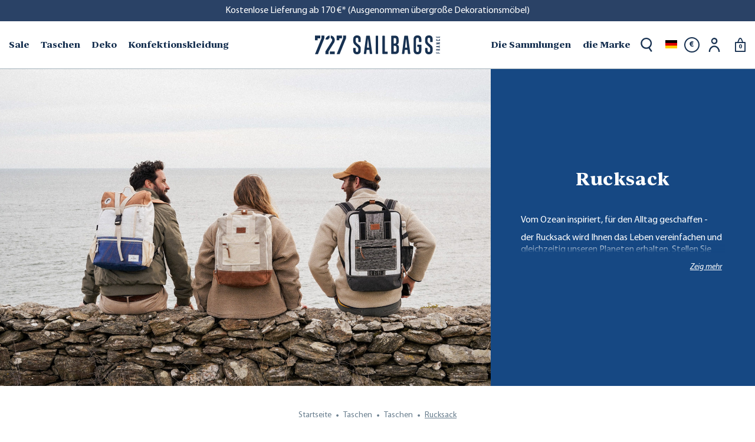

--- FILE ---
content_type: text/html; charset=utf-8
request_url: https://www.727sailbags.com/de/9614-rucksack-
body_size: 47464
content:
<!doctype html>
<html lang="de">
  <head>
    
      
    <meta charset="utf-8">
    <meta name="theme-color" content="#f9f2e8">


    <meta http-equiv="x-ua-compatible" content="ie=edge">


    <title>
        Rucksack
                                
    </title>
    <script data-keepinline="true">
    var cdcGtmApi = '//www.727sailbags.com/de/module/cdc_googletagmanager/async';
    var ajaxShippingEvent = 1;
    var ajaxPaymentEvent = 1;

/* datalayer */
dataLayer = window.dataLayer || [];
    let cdcDatalayer = {"event":"view_item_list","pageCategory":"category","ecommerce":{"currency":"EUR","item_list_id":"cat_9614","item_list_name":"Rucksack","items":[{"item_id":"17951","item_name":"Billy Rucksack · 727 Sailbags x l'Arche et Sophie Faguet","item_reference":"BIL-ARC","index":1,"item_category":"Taschen","item_category2":"Taschen","item_category3":"Rucksack","item_category4":"Rucksack Billy","item_list_id":"cat_9614","item_list_name":"Rucksack","price":"20.83","quantity":1,"google_business_vertical":"retail"},{"item_id":"16801","item_name":"Seesack Jack · Belem Sammlung","item_reference":"MJA-BEL","index":2,"item_brand":"Belem","item_category":"Taschen","item_category2":"Taschen","item_category3":"Rucksack","item_category4":"Seesack Jack","item_list_id":"cat_9614","item_list_name":"Rucksack","price":"108.33","quantity":1,"google_business_vertical":"retail"},{"item_id":"16700","item_name":"Rucksack Odyssey · Marineblau","item_reference":"ODY-NVB-4-BLE","index":3,"item_brand":"727Sailbags","item_category":"Taschen","item_category2":"Taschen","item_category3":"Rucksack","item_category4":"Rucksack Odyssey","item_list_id":"cat_9614","item_list_name":"Rucksack","price":"120.83","quantity":1,"google_business_vertical":"retail"},{"item_id":"15862-6049","item_name":"Rucksack Dinghy · Schwarz","item_reference":"DIN-BLK","index":4,"item_brand":"727Sailbags","item_category":"Taschen","item_category2":"Taschen","item_category3":"Rucksack","item_category4":"Rucksack Dinghy","item_list_id":"cat_9614","item_list_name":"Rucksack","item_variant":"Schwarz","price":"237.5","quantity":1,"google_business_vertical":"retail"},{"item_id":"17492","item_name":"Billy rucksack · Blauer Spinnaker","item_reference":"BIL-NAT","index":5,"item_brand":"727Sailbags","item_category":"Taschen","item_category2":"Taschen","item_category3":"Rucksack","item_category4":"Rucksack Billy","item_list_id":"cat_9614","item_list_name":"Rucksack","price":"26.67","quantity":1,"google_business_vertical":"retail"},{"item_id":"16752","item_name":"Rucksack Odyssey· Belem Sammlung","item_reference":"ODY-BEL","index":6,"item_brand":"Belem","item_category":"Taschen","item_category2":"Taschen","item_category3":"Rucksack","item_category4":"Rucksack Odyssey","item_list_id":"cat_9614","item_list_name":"Rucksack","price":"137.5","quantity":1,"google_business_vertical":"retail"},{"item_id":"16684-7286","item_name":"Seesack Jack · Marineblau und rot","item_reference":"MJA-NVR-8-ROU","index":7,"item_brand":"727Sailbags","item_category":"Taschen","item_category2":"Taschen","item_category3":"Rucksack","item_category4":"Seesack Jack","item_list_id":"cat_9614","item_list_name":"Rucksack","item_variant":"Navy","price":"79.17","quantity":1,"google_business_vertical":"retail"},{"item_id":"16147-6052","item_name":"Rucksack Willy · Leinen und hellbraun Leder","item_reference":"WIL-LCA","index":8,"item_brand":"727Sailbags","item_category":"Taschen","item_category2":"Taschen","item_category3":"Rucksack","item_category4":"Wally und Willy Rucksacke","item_list_id":"cat_9614","item_list_name":"Rucksack","item_variant":"Leinen Camel ","price":"200","quantity":1,"google_business_vertical":"retail"},{"item_id":"17464-9412","item_name":"Die Rucksack Odyssey \"Armor Lux x 727 Sailbags“","item_reference":"ODY-ALX","index":9,"item_category":"Taschen","item_category2":"Taschen","item_category3":"Rucksack","item_category4":"Rucksack Odyssey","item_list_id":"cat_9614","item_list_name":"Rucksack","item_variant":"Armor-Lux","price":"79.17","quantity":1,"google_business_vertical":"retail"},{"item_id":"17198-8613","item_name":"Fahrradtasche - Rucksack Biky · Marineblau und gelb","item_reference":"BIK-NVY","index":10,"item_brand":"727Sailbags","item_category":"Taschen","item_category2":"Taschen","item_category3":"Fahrradtaschen","item_list_id":"cat_9614","item_list_name":"Rucksack","item_variant":"Blue yellow","price":"195.83","quantity":1,"google_business_vertical":"retail"},{"item_id":"16924","item_name":"Seesack Jack · Krabbe","item_reference":"MJA-CBR","index":11,"item_brand":"727Sailbags","item_category":"Taschen","item_category2":"Taschen","item_category3":"Rucksack","item_category4":"Seesack Jack","item_list_id":"cat_9614","item_list_name":"Rucksack","price":"79.17","quantity":1,"google_business_vertical":"retail"},{"item_id":"16795","item_name":"Rucksack Wally · Belem Sammlung","item_reference":"WAL-BEL","index":12,"item_brand":"Belem","item_category":"Taschen","item_category2":"Taschen","item_category3":"Rucksack","item_category4":"Wally und Willy Rucksacke","item_list_id":"cat_9614","item_list_name":"Rucksack","price":"208.33","quantity":1,"google_business_vertical":"retail"},{"item_id":"16915","item_name":"Seesack Jack · Wal","item_reference":"MJA-BLM","index":13,"item_brand":"727Sailbags","item_category":"Taschen","item_category2":"Taschen","item_category3":"Rucksack","item_category4":"Seesack Jack","item_list_id":"cat_9614","item_list_name":"Rucksack","price":"79.17","quantity":1,"google_business_vertical":"retail"}]},"google_tag_params":{"ecomm_pagetype":"category","ecomm_category":"Rucksack"}};
    dataLayer.push(cdcDatalayer);

/* call to GTM Tag */
    (function(w,d,s,l,i){w[l]=w[l]||[];w[l].push({'gtm.start':
  new Date().getTime(),event:'gtm.js'});var f=d.getElementsByTagName(s)[0],
  j=d.createElement(s),dl=l!='dataLayer'?'&l='+l:'';j.async=true;j.src=
  'https://cdc.727sailbags.com/5wryzgtem3iudce.js?awl='+i.replace(/^GTM-/, '')+dl;f.parentNode.insertBefore(j,f);
  })(window,document,'script','dataLayer','GTM-MWFPXJD');

/* async call to avoid cache system for dynamic data */
dataLayer.push({
  'event': 'datalayer_ready'
});
</script><script data-keepinline="true">
    dataLayer = window.dataLayer || [];
    dataLayer.push({"event":"datalayer-loaded","language":"de","env_channel":"desktop","user_id":"guest_","user_email":"e3b0c44298fc1c149afbf4c8996fb92427ae41e4649b934ca495991b7852b855","user_status":0});    </script>
    <meta name="description"
          content="Vom Ozean inspiriert, für den Alltag geschaffen -
der Rucksack wird Ihnen das Leben vereinfachen und gleichzeitig unseren Planeten erhalten. Stellen">
    <meta name="keywords" content="">
                <link rel="canonical" href="https://www.727sailbags.com/de/9614-rucksack-">
        
                                                    <link rel="alternate" href="https://www.727sailbags.com/fr/9614-sacs-a-dos-" hreflang="fr-fr">
                                            <link rel="alternate" href="https://www.727sailbags.com/de/9614-rucksack-" hreflang="de-de">
                                            <link rel="alternate" href="https://www.727sailbags.com/en/9614-backpacks" hreflang="en-GB">
                                



    <meta name="viewport" content="width=device-width, initial-scale=1, shrink-to-fit=no, maximum-scale=1">



    <link rel="icon" type="image/vnd.microsoft.icon" href="https://www.727sailbags.com/img/favicon-1.ico?1633699384">
    <link rel="shortcut icon" type="image/x-icon" href="https://www.727sailbags.com/img/favicon-1.ico?1633699384">



    <link rel="preload" href="https://www.727sailbags.com/themes/ZOneTheme/assets/fonts/fontawesome-webfont.woff" as="font" type="font/woff" crossorigin>
<link rel="preload" href="https://www.727sailbags.com/themes/ZOneTheme/assets/fonts/fontawesome-webfont.woff2" as="font" type="font/woff2" crossorigin>
<link rel="preload" href="https://www.727sailbags.com/themes/ZOneTheme/assets/fonts/MaterialIcons-Regular.woff" as="font" type="font/woff" crossorigin>
<link rel="preload" href="https://www.727sailbags.com/themes/ZOneTheme/assets/fonts/MaterialIcons-Regular.woff2" as="font" type="font/woff2" crossorigin>
<link rel="preload" href="https://www.727sailbags.com/themes/ZOneTheme/assets/fonts/sld-font-icon.woff" as="font" type="font/woff" crossorigin>



      <link rel="stylesheet" href="https://www.727sailbags.com/themes/ZOneTheme/assets/cache/theme-859b2e1529.css" type="text/css" media="all">




      <script type="text/javascript">
        var PAYPLUG_DOMAIN = "https:\/\/secure.payplug.com";
        var TNTOfficiel = {"timestamp":1768965495849.978,"module":{"name":"tntofficiel","title":"TNT","version":"1.0.7","context":true,"ready":true},"config":{"google":{"map":{"url":"https:\/\/maps.googleapis.com\/maps\/api\/js","data":{"v":"3.exp","key":""},"default":{"lat":46.827742,"lng":2.835644,"zoom":6}}}},"translate":{"validateDeliveryAddress":"Validate your delivery address","unknownPostalCode":"Unknown postal code","validatePostalCodeDeliveryAddress":"Please edit and validate the postal code of your delivery address.","unrecognizedCity":"Unrecognized city","selectCityDeliveryAddress":"Please select the city from your delivery address.","postalCode":"Postal code","city":"City","validate":"Validate","validateAdditionalCarrierInfo":"Please confirm the form with additional information for the carrier.","errorDownloadingHRA":"Error while downloading the HRA list. Please contact the support.","errorInvalidPhoneNumber":"The phone number must be 10 digits","errorInvalidEMail":"The email is invalid","errorNoDeliveryOptionSelected":"No delivery options selected.","errorNoDeliveryAddressSelected":"No delivery address selected.","errorNoDeliveryPointSelected":"No delivery point selected.","errorUnknow":"An error has occurred.","errorTechnical":"A technical error occurred.","errorConnection":"A connection error occurred."},"link":{"controller":"categorycontroller","front":{"shop":"https:\/\/www.727sailbags.com\/","module":{"boxDeliveryPoints":"https:\/\/www.727sailbags.com\/de\/module\/tntofficiel\/carrier?action=boxDeliveryPoints","saveProductInfo":"https:\/\/www.727sailbags.com\/de\/module\/tntofficiel\/carrier?action=saveProductInfo","checkPaymentReady":"https:\/\/www.727sailbags.com\/de\/module\/tntofficiel\/carrier?action=checkPaymentReady","storeReceiverInfo":"https:\/\/www.727sailbags.com\/de\/module\/tntofficiel\/address?action=storeReceiverInfo","getAddressCities":"https:\/\/www.727sailbags.com\/de\/module\/tntofficiel\/address?action=getCities","updateAddressDelivery":"https:\/\/www.727sailbags.com\/de\/module\/tntofficiel\/address?action=updateDeliveryAddress","checkAddressPostcodeCity":"https:\/\/www.727sailbags.com\/de\/module\/tntofficiel\/address?action=checkPostcodeCity"},"page":{"order":"https:\/\/www.727sailbags.com\/de\/Bestellung"}},"back":null,"image":"\/modules\/tntofficiel\/views\/img\/"},"country":{"list":{"231":{"id_country":"231","id_lang":"2","name":"Afghanistan","id_zone":"18","id_currency":"0","iso_code":"AF","call_prefix":"93","active":"1","contains_states":"0","need_identification_number":"0","need_zip_code":"1","zip_code_format":"NNNN","display_tax_label":"1","country":"Afghanistan","zone":"MONDE 2"},"244":{"id_country":"244","id_lang":"2","name":"\u00c5land Islands","id_zone":"16","id_currency":"0","iso_code":"AX","call_prefix":"0","active":"1","contains_states":"0","need_identification_number":"0","need_zip_code":"1","zip_code_format":"NNNNN","display_tax_label":"1","country":"\u00c5land Islands","zone":"HORS UE 2 (Norv\u00e8ge, Islande...)"},"230":{"id_country":"230","id_lang":"2","name":"Albania","id_zone":"16","id_currency":"0","iso_code":"AL","call_prefix":"355","active":"1","contains_states":"0","need_identification_number":"0","need_zip_code":"1","zip_code_format":"NNNN","display_tax_label":"1","country":"Albania","zone":"HORS UE 2 (Norv\u00e8ge, Islande...)"},"38":{"id_country":"38","id_lang":"2","name":"Algeria","id_zone":"18","id_currency":"0","iso_code":"DZ","call_prefix":"213","active":"1","contains_states":"0","need_identification_number":"0","need_zip_code":"1","zip_code_format":"NNNNN","display_tax_label":"1","country":"Algeria","zone":"MONDE 2"},"39":{"id_country":"39","id_lang":"2","name":"American Samoa","id_zone":"18","id_currency":"0","iso_code":"AS","call_prefix":"0","active":"1","contains_states":"0","need_identification_number":"0","need_zip_code":"1","zip_code_format":"","display_tax_label":"1","country":"American Samoa","zone":"MONDE 2"},"40":{"id_country":"40","id_lang":"2","name":"Andorra","id_zone":"14","id_currency":"0","iso_code":"AD","call_prefix":"376","active":"1","contains_states":"0","need_identification_number":"0","need_zip_code":"1","zip_code_format":"CNNN","display_tax_label":"1","country":"Andorra","zone":"EUROPE 4"},"41":{"id_country":"41","id_lang":"2","name":"Angola","id_zone":"18","id_currency":"0","iso_code":"AO","call_prefix":"244","active":"1","contains_states":"0","need_identification_number":"0","need_zip_code":"0","zip_code_format":"","display_tax_label":"1","country":"Angola","zone":"MONDE 2"},"42":{"id_country":"42","id_lang":"2","name":"Anguilla","id_zone":"18","id_currency":"0","iso_code":"AI","call_prefix":"0","active":"1","contains_states":"0","need_identification_number":"0","need_zip_code":"1","zip_code_format":"","display_tax_label":"1","country":"Anguilla","zone":"MONDE 2"},"232":{"id_country":"232","id_lang":"2","name":"Antarctica","id_zone":"18","id_currency":"0","iso_code":"AQ","call_prefix":"0","active":"1","contains_states":"0","need_identification_number":"0","need_zip_code":"1","zip_code_format":"","display_tax_label":"1","country":"Antarctica","zone":"MONDE 2"},"43":{"id_country":"43","id_lang":"2","name":"Antigua and Barbuda","id_zone":"18","id_currency":"0","iso_code":"AG","call_prefix":"0","active":"1","contains_states":"0","need_identification_number":"0","need_zip_code":"1","zip_code_format":"","display_tax_label":"1","country":"Antigua and Barbuda","zone":"MONDE 2"},"188":{"id_country":"188","id_lang":"2","name":"Arabie Saoudite","id_zone":"18","id_currency":"0","iso_code":"SA","call_prefix":"966","active":"1","contains_states":"0","need_identification_number":"0","need_zip_code":"1","zip_code_format":"","display_tax_label":"1","country":"Arabie Saoudite","zone":"MONDE 2"},"44":{"id_country":"44","id_lang":"2","name":"Argentine","id_zone":"18","id_currency":"0","iso_code":"AR","call_prefix":"54","active":"1","contains_states":"1","need_identification_number":"0","need_zip_code":"1","zip_code_format":"LNNNN","display_tax_label":"1","country":"Argentine","zone":"MONDE 2","states":[{"id_state":"102","id_country":"44","id_zone":"0","name":"Buenos Aires","iso_code":"B","tax_behavior":"0","active":"1"},{"id_state":"103","id_country":"44","id_zone":"0","name":"Catamarca","iso_code":"K","tax_behavior":"0","active":"1"},{"id_state":"104","id_country":"44","id_zone":"0","name":"Chaco","iso_code":"H","tax_behavior":"0","active":"1"},{"id_state":"105","id_country":"44","id_zone":"0","name":"Chubut","iso_code":"U","tax_behavior":"0","active":"1"},{"id_state":"106","id_country":"44","id_zone":"0","name":"Ciudad de Buenos Aires","iso_code":"C","tax_behavior":"0","active":"1"},{"id_state":"107","id_country":"44","id_zone":"0","name":"C\u00f3rdoba","iso_code":"X","tax_behavior":"0","active":"1"},{"id_state":"108","id_country":"44","id_zone":"0","name":"Corrientes","iso_code":"W","tax_behavior":"0","active":"1"},{"id_state":"109","id_country":"44","id_zone":"0","name":"Entre R\u00edos","iso_code":"E","tax_behavior":"0","active":"1"},{"id_state":"110","id_country":"44","id_zone":"0","name":"Formosa","iso_code":"P","tax_behavior":"0","active":"1"},{"id_state":"111","id_country":"44","id_zone":"0","name":"Jujuy","iso_code":"Y","tax_behavior":"0","active":"1"},{"id_state":"112","id_country":"44","id_zone":"0","name":"La Pampa","iso_code":"L","tax_behavior":"0","active":"1"},{"id_state":"113","id_country":"44","id_zone":"0","name":"La Rioja","iso_code":"F","tax_behavior":"0","active":"1"},{"id_state":"114","id_country":"44","id_zone":"0","name":"Mendoza","iso_code":"M","tax_behavior":"0","active":"1"},{"id_state":"115","id_country":"44","id_zone":"0","name":"Misiones","iso_code":"N","tax_behavior":"0","active":"1"},{"id_state":"116","id_country":"44","id_zone":"0","name":"Neuqu\u00e9n","iso_code":"Q","tax_behavior":"0","active":"1"},{"id_state":"117","id_country":"44","id_zone":"0","name":"R\u00edo Negro","iso_code":"R","tax_behavior":"0","active":"1"},{"id_state":"118","id_country":"44","id_zone":"0","name":"Salta","iso_code":"A","tax_behavior":"0","active":"1"},{"id_state":"119","id_country":"44","id_zone":"0","name":"San Juan","iso_code":"J","tax_behavior":"0","active":"1"},{"id_state":"120","id_country":"44","id_zone":"0","name":"San Luis","iso_code":"D","tax_behavior":"0","active":"1"},{"id_state":"121","id_country":"44","id_zone":"0","name":"Santa Cruz","iso_code":"Z","tax_behavior":"0","active":"1"},{"id_state":"122","id_country":"44","id_zone":"0","name":"Santa Fe","iso_code":"S","tax_behavior":"0","active":"1"},{"id_state":"123","id_country":"44","id_zone":"0","name":"Santiago del Estero","iso_code":"G","tax_behavior":"0","active":"1"},{"id_state":"124","id_country":"44","id_zone":"0","name":"Tierra del Fuego","iso_code":"V","tax_behavior":"0","active":"1"},{"id_state":"125","id_country":"44","id_zone":"0","name":"Tucum\u00e1n","iso_code":"T","tax_behavior":"0","active":"1"}]},"45":{"id_country":"45","id_lang":"2","name":"Armenia","id_zone":"18","id_currency":"0","iso_code":"AM","call_prefix":"374","active":"1","contains_states":"0","need_identification_number":"0","need_zip_code":"1","zip_code_format":"NNNN","display_tax_label":"1","country":"Armenia","zone":"MONDE 2"},"46":{"id_country":"46","id_lang":"2","name":"Aruba","id_zone":"18","id_currency":"0","iso_code":"AW","call_prefix":"297","active":"1","contains_states":"0","need_identification_number":"0","need_zip_code":"1","zip_code_format":"","display_tax_label":"1","country":"Aruba","zone":"MONDE 2"},"24":{"id_country":"24","id_lang":"2","name":"Australie","id_zone":"17","id_currency":"0","iso_code":"AU","call_prefix":"61","active":"1","contains_states":"0","need_identification_number":"0","need_zip_code":"1","zip_code_format":"NNNN","display_tax_label":"1","country":"Australie","zone":"MONDE 1"},"2":{"id_country":"2","id_lang":"2","name":"Autriche","id_zone":"12","id_currency":"0","iso_code":"AT","call_prefix":"43","active":"1","contains_states":"0","need_identification_number":"0","need_zip_code":"1","zip_code_format":"NNNN","display_tax_label":"1","country":"Autriche","zone":"EUROPE 2"},"47":{"id_country":"47","id_lang":"2","name":"Azerbaijan","id_zone":"18","id_currency":"0","iso_code":"AZ","call_prefix":"994","active":"1","contains_states":"0","need_identification_number":"0","need_zip_code":"1","zip_code_format":"CNNNN","display_tax_label":"1","country":"Azerbaijan","zone":"MONDE 2"},"48":{"id_country":"48","id_lang":"2","name":"Bahamas","id_zone":"18","id_currency":"0","iso_code":"BS","call_prefix":"0","active":"1","contains_states":"0","need_identification_number":"0","need_zip_code":"1","zip_code_format":"","display_tax_label":"1","country":"Bahamas","zone":"MONDE 2"},"49":{"id_country":"49","id_lang":"2","name":"Bahrain","id_zone":"18","id_currency":"0","iso_code":"BH","call_prefix":"973","active":"1","contains_states":"0","need_identification_number":"0","need_zip_code":"1","zip_code_format":"","display_tax_label":"1","country":"Bahrain","zone":"MONDE 2"},"50":{"id_country":"50","id_lang":"2","name":"Bangladesh","id_zone":"18","id_currency":"0","iso_code":"BD","call_prefix":"880","active":"1","contains_states":"0","need_identification_number":"0","need_zip_code":"1","zip_code_format":"NNNN","display_tax_label":"1","country":"Bangladesh","zone":"MONDE 2"},"51":{"id_country":"51","id_lang":"2","name":"Barbados","id_zone":"18","id_currency":"0","iso_code":"BB","call_prefix":"0","active":"1","contains_states":"0","need_identification_number":"0","need_zip_code":"1","zip_code_format":"CNNNNN","display_tax_label":"1","country":"Barbados","zone":"MONDE 2"},"52":{"id_country":"52","id_lang":"2","name":"Belarus","id_zone":"16","id_currency":"0","iso_code":"BY","call_prefix":"0","active":"1","contains_states":"0","need_identification_number":"0","need_zip_code":"1","zip_code_format":"NNNNNN","display_tax_label":"1","country":"Belarus","zone":"HORS UE 2 (Norv\u00e8ge, Islande...)"},"3":{"id_country":"3","id_lang":"2","name":"Belgique","id_zone":"11","id_currency":"0","iso_code":"BE","call_prefix":"32","active":"1","contains_states":"0","need_identification_number":"0","need_zip_code":"1","zip_code_format":"NNNN","display_tax_label":"1","country":"Belgique","zone":"EUROPE 1"},"53":{"id_country":"53","id_lang":"2","name":"Belize","id_zone":"18","id_currency":"0","iso_code":"BZ","call_prefix":"501","active":"1","contains_states":"0","need_identification_number":"0","need_zip_code":"0","zip_code_format":"","display_tax_label":"1","country":"Belize","zone":"MONDE 2"},"54":{"id_country":"54","id_lang":"2","name":"Benin","id_zone":"18","id_currency":"0","iso_code":"BJ","call_prefix":"229","active":"1","contains_states":"0","need_identification_number":"0","need_zip_code":"0","zip_code_format":"","display_tax_label":"1","country":"Benin","zone":"MONDE 2"},"55":{"id_country":"55","id_lang":"2","name":"Bermudes","id_zone":"18","id_currency":"0","iso_code":"BM","call_prefix":"0","active":"1","contains_states":"0","need_identification_number":"0","need_zip_code":"1","zip_code_format":"","display_tax_label":"1","country":"Bermudes","zone":"MONDE 2"},"56":{"id_country":"56","id_lang":"2","name":"Bhutan","id_zone":"18","id_currency":"0","iso_code":"BT","call_prefix":"975","active":"1","contains_states":"0","need_identification_number":"0","need_zip_code":"1","zip_code_format":"","display_tax_label":"1","country":"Bhutan","zone":"MONDE 2"},"34":{"id_country":"34","id_lang":"2","name":"Bolivia","id_zone":"18","id_currency":"0","iso_code":"BO","call_prefix":"591","active":"1","contains_states":"0","need_identification_number":"0","need_zip_code":"1","zip_code_format":"","display_tax_label":"1","country":"Bolivia","zone":"MONDE 2"},"233":{"id_country":"233","id_lang":"2","name":"Bosnia and Herzegovina","id_zone":"16","id_currency":"0","iso_code":"BA","call_prefix":"387","active":"1","contains_states":"0","need_identification_number":"0","need_zip_code":"1","zip_code_format":"","display_tax_label":"1","country":"Bosnia and Herzegovina","zone":"HORS UE 2 (Norv\u00e8ge, Islande...)"},"57":{"id_country":"57","id_lang":"2","name":"Botswana","id_zone":"18","id_currency":"0","iso_code":"BW","call_prefix":"267","active":"1","contains_states":"0","need_identification_number":"0","need_zip_code":"1","zip_code_format":"","display_tax_label":"1","country":"Botswana","zone":"MONDE 2"},"234":{"id_country":"234","id_lang":"2","name":"Bouvet Island","id_zone":"18","id_currency":"0","iso_code":"BV","call_prefix":"0","active":"1","contains_states":"0","need_identification_number":"0","need_zip_code":"1","zip_code_format":"","display_tax_label":"1","country":"Bouvet Island","zone":"MONDE 2"},"58":{"id_country":"58","id_lang":"2","name":"Br\u00e9sil","id_zone":"18","id_currency":"0","iso_code":"BR","call_prefix":"55","active":"1","contains_states":"0","need_identification_number":"0","need_zip_code":"1","zip_code_format":"NNNNN-NNN","display_tax_label":"1","country":"Br\u00e9sil","zone":"MONDE 2"},"235":{"id_country":"235","id_lang":"2","name":"British Indian Ocean Territory","id_zone":"18","id_currency":"0","iso_code":"IO","call_prefix":"0","active":"1","contains_states":"0","need_identification_number":"0","need_zip_code":"1","zip_code_format":"LLLL NLL","display_tax_label":"1","country":"British Indian Ocean Territory","zone":"MONDE 2"},"59":{"id_country":"59","id_lang":"2","name":"Brunei","id_zone":"18","id_currency":"0","iso_code":"BN","call_prefix":"673","active":"1","contains_states":"0","need_identification_number":"0","need_zip_code":"1","zip_code_format":"LLNNNN","display_tax_label":"1","country":"Brunei","zone":"MONDE 2"},"236":{"id_country":"236","id_lang":"2","name":"Bulgarie","id_zone":"14","id_currency":"0","iso_code":"BG","call_prefix":"359","active":"1","contains_states":"0","need_identification_number":"0","need_zip_code":"1","zip_code_format":"NNNN","display_tax_label":"1","country":"Bulgarie","zone":"EUROPE 4"},"60":{"id_country":"60","id_lang":"2","name":"Burkina Faso","id_zone":"18","id_currency":"0","iso_code":"BF","call_prefix":"226","active":"1","contains_states":"0","need_identification_number":"0","need_zip_code":"1","zip_code_format":"","display_tax_label":"1","country":"Burkina Faso","zone":"MONDE 2"},"61":{"id_country":"61","id_lang":"2","name":"Burma (Myanmar)","id_zone":"18","id_currency":"0","iso_code":"MM","call_prefix":"95","active":"1","contains_states":"0","need_identification_number":"0","need_zip_code":"1","zip_code_format":"","display_tax_label":"1","country":"Burma (Myanmar)","zone":"MONDE 2"},"62":{"id_country":"62","id_lang":"2","name":"Burundi","id_zone":"18","id_currency":"0","iso_code":"BI","call_prefix":"257","active":"1","contains_states":"0","need_identification_number":"0","need_zip_code":"1","zip_code_format":"","display_tax_label":"1","country":"Burundi","zone":"MONDE 2"},"63":{"id_country":"63","id_lang":"2","name":"Cambodia","id_zone":"18","id_currency":"0","iso_code":"KH","call_prefix":"855","active":"1","contains_states":"0","need_identification_number":"0","need_zip_code":"1","zip_code_format":"NNNNN","display_tax_label":"1","country":"Cambodia","zone":"MONDE 2"},"64":{"id_country":"64","id_lang":"2","name":"Cameroun","id_zone":"18","id_currency":"0","iso_code":"CM","call_prefix":"237","active":"1","contains_states":"0","need_identification_number":"0","need_zip_code":"1","zip_code_format":"","display_tax_label":"1","country":"Cameroun","zone":"MONDE 2"},"254":{"id_country":"254","id_lang":"2","name":"Canary Islands","id_zone":"23","id_currency":"0","iso_code":"IC","call_prefix":"34","active":"1","contains_states":"0","need_identification_number":"0","need_zip_code":"1","zip_code_format":"","display_tax_label":"1","country":"Canary Islands","zone":"ILES (CANARIES)"},"65":{"id_country":"65","id_lang":"2","name":"Cape Verde","id_zone":"18","id_currency":"0","iso_code":"CV","call_prefix":"238","active":"1","contains_states":"0","need_identification_number":"0","need_zip_code":"1","zip_code_format":"NNNN","display_tax_label":"1","country":"Cape Verde","zone":"MONDE 2"},"237":{"id_country":"237","id_lang":"2","name":"Cayman Islands","id_zone":"18","id_currency":"0","iso_code":"KY","call_prefix":"0","active":"1","contains_states":"0","need_identification_number":"0","need_zip_code":"1","zip_code_format":"","display_tax_label":"1","country":"Cayman Islands","zone":"MONDE 2"},"66":{"id_country":"66","id_lang":"2","name":"Central African Republic","id_zone":"18","id_currency":"0","iso_code":"CF","call_prefix":"236","active":"1","contains_states":"0","need_identification_number":"0","need_zip_code":"1","zip_code_format":"","display_tax_label":"1","country":"Central African Republic","zone":"MONDE 2"},"67":{"id_country":"67","id_lang":"2","name":"Chad","id_zone":"18","id_currency":"0","iso_code":"TD","call_prefix":"235","active":"1","contains_states":"0","need_identification_number":"0","need_zip_code":"1","zip_code_format":"","display_tax_label":"1","country":"Chad","zone":"MONDE 2"},"68":{"id_country":"68","id_lang":"2","name":"Chile","id_zone":"18","id_currency":"0","iso_code":"CL","call_prefix":"56","active":"1","contains_states":"0","need_identification_number":"0","need_zip_code":"1","zip_code_format":"NNN-NNNN","display_tax_label":"1","country":"Chile","zone":"MONDE 2"},"5":{"id_country":"5","id_lang":"2","name":"Chine","id_zone":"17","id_currency":"0","iso_code":"CN","call_prefix":"86","active":"1","contains_states":"0","need_identification_number":"0","need_zip_code":"1","zip_code_format":"NNNNNN","display_tax_label":"1","country":"Chine","zone":"MONDE 1"},"238":{"id_country":"238","id_lang":"2","name":"Christmas Island","id_zone":"18","id_currency":"0","iso_code":"CX","call_prefix":"0","active":"1","contains_states":"0","need_identification_number":"0","need_zip_code":"1","zip_code_format":"","display_tax_label":"1","country":"Christmas Island","zone":"MONDE 2"},"239":{"id_country":"239","id_lang":"2","name":"Cocos (Keeling) Islands","id_zone":"18","id_currency":"0","iso_code":"CC","call_prefix":"0","active":"1","contains_states":"0","need_identification_number":"0","need_zip_code":"1","zip_code_format":"","display_tax_label":"1","country":"Cocos (Keeling) Islands","zone":"MONDE 2"},"69":{"id_country":"69","id_lang":"2","name":"Colombia","id_zone":"18","id_currency":"0","iso_code":"CO","call_prefix":"57","active":"1","contains_states":"0","need_identification_number":"0","need_zip_code":"1","zip_code_format":"NNNNNN","display_tax_label":"1","country":"Colombia","zone":"MONDE 2"},"70":{"id_country":"70","id_lang":"2","name":"Comoros","id_zone":"18","id_currency":"0","iso_code":"KM","call_prefix":"269","active":"1","contains_states":"0","need_identification_number":"0","need_zip_code":"1","zip_code_format":"","display_tax_label":"1","country":"Comoros","zone":"MONDE 2"},"71":{"id_country":"71","id_lang":"2","name":"Congo, Dem. Republic","id_zone":"18","id_currency":"0","iso_code":"CD","call_prefix":"242","active":"1","contains_states":"0","need_identification_number":"0","need_zip_code":"1","zip_code_format":"","display_tax_label":"1","country":"Congo, Dem. Republic","zone":"MONDE 2"},"72":{"id_country":"72","id_lang":"2","name":"Congo, Republic","id_zone":"18","id_currency":"0","iso_code":"CG","call_prefix":"243","active":"1","contains_states":"0","need_identification_number":"0","need_zip_code":"1","zip_code_format":"","display_tax_label":"1","country":"Congo, Republic","zone":"MONDE 2"},"240":{"id_country":"240","id_lang":"2","name":"Cook Islands","id_zone":"18","id_currency":"0","iso_code":"CK","call_prefix":"682","active":"1","contains_states":"0","need_identification_number":"0","need_zip_code":"1","zip_code_format":"","display_tax_label":"1","country":"Cook Islands","zone":"MONDE 2"},"121":{"id_country":"121","id_lang":"2","name":"Cor\u00e9e, R\u00e9p. Populaire D\u00e9m. de","id_zone":"18","id_currency":"0","iso_code":"KP","call_prefix":"850","active":"1","contains_states":"0","need_identification_number":"0","need_zip_code":"1","zip_code_format":"","display_tax_label":"1","country":"Cor\u00e9e, R\u00e9p. Populaire D\u00e9m. de","zone":"MONDE 2"},"73":{"id_country":"73","id_lang":"2","name":"Costa Rica","id_zone":"18","id_currency":"0","iso_code":"CR","call_prefix":"506","active":"1","contains_states":"0","need_identification_number":"0","need_zip_code":"1","zip_code_format":"NNNNN","display_tax_label":"1","country":"Costa Rica","zone":"MONDE 2"},"74":{"id_country":"74","id_lang":"2","name":"Croatie","id_zone":"14","id_currency":"0","iso_code":"HR","call_prefix":"385","active":"1","contains_states":"0","need_identification_number":"0","need_zip_code":"1","zip_code_format":"NNNNN","display_tax_label":"1","country":"Croatie","zone":"EUROPE 4"},"75":{"id_country":"75","id_lang":"2","name":"Cuba","id_zone":"18","id_currency":"0","iso_code":"CU","call_prefix":"53","active":"1","contains_states":"0","need_identification_number":"0","need_zip_code":"1","zip_code_format":"","display_tax_label":"1","country":"Cuba","zone":"MONDE 2"},"76":{"id_country":"76","id_lang":"2","name":"Cyprus","id_zone":"14","id_currency":"0","iso_code":"CY","call_prefix":"357","active":"1","contains_states":"0","need_identification_number":"0","need_zip_code":"1","zip_code_format":"NNNN","display_tax_label":"1","country":"Cyprus","zone":"EUROPE 4"},"20":{"id_country":"20","id_lang":"2","name":"Danemark","id_zone":"13","id_currency":"0","iso_code":"DK","call_prefix":"45","active":"1","contains_states":"0","need_identification_number":"0","need_zip_code":"1","zip_code_format":"NNNN","display_tax_label":"1","country":"Danemark","zone":"EUROPE 3"},"77":{"id_country":"77","id_lang":"2","name":"Djibouti","id_zone":"18","id_currency":"0","iso_code":"DJ","call_prefix":"253","active":"1","contains_states":"0","need_identification_number":"0","need_zip_code":"1","zip_code_format":"","display_tax_label":"1","country":"Djibouti","zone":"MONDE 2"},"78":{"id_country":"78","id_lang":"2","name":"Dominica","id_zone":"18","id_currency":"0","iso_code":"DM","call_prefix":"0","active":"1","contains_states":"0","need_identification_number":"0","need_zip_code":"1","zip_code_format":"","display_tax_label":"1","country":"Dominica","zone":"MONDE 2"},"80":{"id_country":"80","id_lang":"2","name":"East Timor","id_zone":"18","id_currency":"0","iso_code":"TL","call_prefix":"670","active":"1","contains_states":"0","need_identification_number":"0","need_zip_code":"1","zip_code_format":"","display_tax_label":"1","country":"East Timor","zone":"MONDE 2"},"81":{"id_country":"81","id_lang":"2","name":"Ecuador","id_zone":"18","id_currency":"0","iso_code":"EC","call_prefix":"593","active":"1","contains_states":"0","need_identification_number":"0","need_zip_code":"1","zip_code_format":"CNNNNNN","display_tax_label":"1","country":"Ecuador","zone":"MONDE 2"},"82":{"id_country":"82","id_lang":"2","name":"Egypt","id_zone":"18","id_currency":"0","iso_code":"EG","call_prefix":"20","active":"1","contains_states":"0","need_identification_number":"0","need_zip_code":"1","zip_code_format":"NNNNN","display_tax_label":"1","country":"Egypt","zone":"MONDE 2"},"83":{"id_country":"83","id_lang":"2","name":"El Salvador","id_zone":"18","id_currency":"0","iso_code":"SV","call_prefix":"503","active":"1","contains_states":"0","need_identification_number":"0","need_zip_code":"1","zip_code_format":"","display_tax_label":"1","country":"El Salvador","zone":"MONDE 2"},"217":{"id_country":"217","id_lang":"2","name":"\u00c9mirats Arabes Unis","id_zone":"18","id_currency":"0","iso_code":"AE","call_prefix":"971","active":"1","contains_states":"0","need_identification_number":"0","need_zip_code":"1","zip_code_format":"","display_tax_label":"1","country":"\u00c9mirats Arabes Unis","zone":"MONDE 2"},"84":{"id_country":"84","id_lang":"2","name":"Equatorial Guinea","id_zone":"18","id_currency":"0","iso_code":"GQ","call_prefix":"240","active":"1","contains_states":"0","need_identification_number":"0","need_zip_code":"1","zip_code_format":"","display_tax_label":"1","country":"Equatorial Guinea","zone":"MONDE 2"},"85":{"id_country":"85","id_lang":"2","name":"Eritrea","id_zone":"18","id_currency":"0","iso_code":"ER","call_prefix":"291","active":"1","contains_states":"0","need_identification_number":"0","need_zip_code":"1","zip_code_format":"","display_tax_label":"1","country":"Eritrea","zone":"MONDE 2"},"86":{"id_country":"86","id_lang":"2","name":"Estonie","id_zone":"13","id_currency":"0","iso_code":"EE","call_prefix":"372","active":"1","contains_states":"0","need_identification_number":"0","need_zip_code":"1","zip_code_format":"NNNNN","display_tax_label":"1","country":"Estonie","zone":"EUROPE 3"},"87":{"id_country":"87","id_lang":"2","name":"Ethiopia","id_zone":"18","id_currency":"0","iso_code":"ET","call_prefix":"251","active":"1","contains_states":"0","need_identification_number":"0","need_zip_code":"1","zip_code_format":"","display_tax_label":"1","country":"Ethiopia","zone":"MONDE 2"},"88":{"id_country":"88","id_lang":"2","name":"Falkland Islands","id_zone":"18","id_currency":"0","iso_code":"FK","call_prefix":"0","active":"1","contains_states":"0","need_identification_number":"0","need_zip_code":"1","zip_code_format":"LLLL NLL","display_tax_label":"1","country":"Falkland Islands","zone":"MONDE 2"},"89":{"id_country":"89","id_lang":"2","name":"Faroe Islands","id_zone":"16","id_currency":"0","iso_code":"FO","call_prefix":"298","active":"1","contains_states":"0","need_identification_number":"0","need_zip_code":"1","zip_code_format":"","display_tax_label":"1","country":"Faroe Islands","zone":"HORS UE 2 (Norv\u00e8ge, Islande...)"},"90":{"id_country":"90","id_lang":"2","name":"Fiji","id_zone":"18","id_currency":"0","iso_code":"FJ","call_prefix":"679","active":"1","contains_states":"0","need_identification_number":"0","need_zip_code":"1","zip_code_format":"","display_tax_label":"1","country":"Fiji","zone":"MONDE 2"},"7":{"id_country":"7","id_lang":"2","name":"Finlande","id_zone":"14","id_currency":"0","iso_code":"FI","call_prefix":"358","active":"1","contains_states":"0","need_identification_number":"0","need_zip_code":"1","zip_code_format":"NNNNN","display_tax_label":"1","country":"Finlande","zone":"EUROPE 4"},"8":{"id_country":"8","id_lang":"2","name":"France","id_zone":"10","id_currency":"0","iso_code":"FR","call_prefix":"33","active":"1","contains_states":"0","need_identification_number":"0","need_zip_code":"1","zip_code_format":"NNNNN","display_tax_label":"1","country":"France","zone":"France, Monaco"},"243":{"id_country":"243","id_lang":"2","name":"French Southern Territories","id_zone":"18","id_currency":"0","iso_code":"TF","call_prefix":"0","active":"1","contains_states":"0","need_identification_number":"0","need_zip_code":"1","zip_code_format":"","display_tax_label":"1","country":"French Southern Territories","zone":"MONDE 2"},"91":{"id_country":"91","id_lang":"2","name":"Gabon","id_zone":"18","id_currency":"0","iso_code":"GA","call_prefix":"241","active":"1","contains_states":"0","need_identification_number":"0","need_zip_code":"1","zip_code_format":"","display_tax_label":"1","country":"Gabon","zone":"MONDE 2"},"92":{"id_country":"92","id_lang":"2","name":"Gambia","id_zone":"18","id_currency":"0","iso_code":"GM","call_prefix":"220","active":"1","contains_states":"0","need_identification_number":"0","need_zip_code":"1","zip_code_format":"","display_tax_label":"1","country":"Gambia","zone":"MONDE 2"},"93":{"id_country":"93","id_lang":"2","name":"Georgia","id_zone":"18","id_currency":"0","iso_code":"GE","call_prefix":"995","active":"1","contains_states":"0","need_identification_number":"0","need_zip_code":"1","zip_code_format":"NNNN","display_tax_label":"1","country":"Georgia","zone":"MONDE 2"},"1":{"id_country":"1","id_lang":"2","name":"Germany","id_zone":"30","id_currency":"0","iso_code":"DE","call_prefix":"49","active":"1","contains_states":"0","need_identification_number":"0","need_zip_code":"1","zip_code_format":"NNNNN","display_tax_label":"1","country":"Germany","zone":"ALLEMAGNE"},"94":{"id_country":"94","id_lang":"2","name":"Ghana","id_zone":"18","id_currency":"0","iso_code":"GH","call_prefix":"233","active":"1","contains_states":"0","need_identification_number":"0","need_zip_code":"1","zip_code_format":"","display_tax_label":"1","country":"Ghana","zone":"MONDE 2"},"97":{"id_country":"97","id_lang":"2","name":"Gibraltar","id_zone":"16","id_currency":"0","iso_code":"GI","call_prefix":"350","active":"1","contains_states":"0","need_identification_number":"0","need_zip_code":"1","zip_code_format":"","display_tax_label":"1","country":"Gibraltar","zone":"HORS UE 2 (Norv\u00e8ge, Islande...)"},"9":{"id_country":"9","id_lang":"2","name":"Gr\u00e8ce","id_zone":"14","id_currency":"0","iso_code":"GR","call_prefix":"30","active":"1","contains_states":"0","need_identification_number":"0","need_zip_code":"1","zip_code_format":"NNNNN","display_tax_label":"1","country":"Gr\u00e8ce","zone":"EUROPE 4"},"96":{"id_country":"96","id_lang":"2","name":"Greenland","id_zone":"16","id_currency":"0","iso_code":"GL","call_prefix":"299","active":"1","contains_states":"0","need_identification_number":"0","need_zip_code":"1","zip_code_format":"","display_tax_label":"1","country":"Greenland","zone":"HORS UE 2 (Norv\u00e8ge, Islande...)"},"95":{"id_country":"95","id_lang":"2","name":"Grenada","id_zone":"18","id_currency":"0","iso_code":"GD","call_prefix":"0","active":"1","contains_states":"0","need_identification_number":"0","need_zip_code":"1","zip_code_format":"","display_tax_label":"1","country":"Grenada","zone":"MONDE 2"},"98":{"id_country":"98","id_lang":"2","name":"Guadeloupe","id_zone":"19","id_currency":"0","iso_code":"GP","call_prefix":"590","active":"1","contains_states":"0","need_identification_number":"0","need_zip_code":"1","zip_code_format":"","display_tax_label":"1","country":"Guadeloupe","zone":"OM 1 (Guadeloupe, Martinique, ...)"},"99":{"id_country":"99","id_lang":"2","name":"Guam","id_zone":"18","id_currency":"0","iso_code":"GU","call_prefix":"0","active":"1","contains_states":"0","need_identification_number":"0","need_zip_code":"1","zip_code_format":"","display_tax_label":"1","country":"Guam","zone":"MONDE 2"},"100":{"id_country":"100","id_lang":"2","name":"Guatemala","id_zone":"18","id_currency":"0","iso_code":"GT","call_prefix":"502","active":"1","contains_states":"0","need_identification_number":"0","need_zip_code":"1","zip_code_format":"","display_tax_label":"1","country":"Guatemala","zone":"MONDE 2"},"101":{"id_country":"101","id_lang":"2","name":"Guernsey","id_zone":"16","id_currency":"0","iso_code":"GG","call_prefix":"0","active":"1","contains_states":"0","need_identification_number":"0","need_zip_code":"1","zip_code_format":"LLN NLL","display_tax_label":"1","country":"Guernsey","zone":"HORS UE 2 (Norv\u00e8ge, Islande...)"},"102":{"id_country":"102","id_lang":"2","name":"Guinea","id_zone":"18","id_currency":"0","iso_code":"GN","call_prefix":"224","active":"1","contains_states":"0","need_identification_number":"0","need_zip_code":"1","zip_code_format":"","display_tax_label":"1","country":"Guinea","zone":"MONDE 2"},"103":{"id_country":"103","id_lang":"2","name":"Guinea-Bissau","id_zone":"18","id_currency":"0","iso_code":"GW","call_prefix":"245","active":"1","contains_states":"0","need_identification_number":"0","need_zip_code":"1","zip_code_format":"","display_tax_label":"1","country":"Guinea-Bissau","zone":"MONDE 2"},"104":{"id_country":"104","id_lang":"2","name":"Guyana","id_zone":"18","id_currency":"0","iso_code":"GY","call_prefix":"592","active":"1","contains_states":"0","need_identification_number":"0","need_zip_code":"1","zip_code_format":"","display_tax_label":"1","country":"Guyana","zone":"MONDE 2"},"241":{"id_country":"241","id_lang":"2","name":"Guyane Fran\u00e7aise","id_zone":"19","id_currency":"0","iso_code":"GF","call_prefix":"594","active":"1","contains_states":"0","need_identification_number":"0","need_zip_code":"1","zip_code_format":"","display_tax_label":"1","country":"Guyane Fran\u00e7aise","zone":"OM 1 (Guadeloupe, Martinique, ...)"},"105":{"id_country":"105","id_lang":"2","name":"Haiti","id_zone":"18","id_currency":"0","iso_code":"HT","call_prefix":"509","active":"1","contains_states":"0","need_identification_number":"0","need_zip_code":"1","zip_code_format":"","display_tax_label":"1","country":"Haiti","zone":"MONDE 2"},"106":{"id_country":"106","id_lang":"2","name":"Heard, \u00cele et Mcdonald, \u00celes","id_zone":"18","id_currency":"0","iso_code":"HM","call_prefix":"0","active":"1","contains_states":"0","need_identification_number":"0","need_zip_code":"1","zip_code_format":"","display_tax_label":"1","country":"Heard, \u00cele et Mcdonald, \u00celes","zone":"MONDE 2"},"108":{"id_country":"108","id_lang":"2","name":"Honduras","id_zone":"18","id_currency":"0","iso_code":"HN","call_prefix":"504","active":"1","contains_states":"0","need_identification_number":"0","need_zip_code":"1","zip_code_format":"","display_tax_label":"1","country":"Honduras","zone":"MONDE 2"},"22":{"id_country":"22","id_lang":"2","name":"Hong-Kong","id_zone":"17","id_currency":"0","iso_code":"HK","call_prefix":"852","active":"1","contains_states":"0","need_identification_number":"0","need_zip_code":"0","zip_code_format":"","display_tax_label":"1","country":"Hong-Kong","zone":"MONDE 1"},"143":{"id_country":"143","id_lang":"2","name":"Hongrie","id_zone":"13","id_currency":"0","iso_code":"HU","call_prefix":"36","active":"1","contains_states":"0","need_identification_number":"0","need_zip_code":"1","zip_code_format":"NNNN","display_tax_label":"1","country":"Hongrie","zone":"EUROPE 3"},"223":{"id_country":"223","id_lang":"2","name":"\u00celes Vierges Britanniques","id_zone":"18","id_currency":"0","iso_code":"VG","call_prefix":"0","active":"1","contains_states":"0","need_identification_number":"0","need_zip_code":"1","zip_code_format":"CNNNN","display_tax_label":"1","country":"\u00celes Vierges Britanniques","zone":"MONDE 2"},"110":{"id_country":"110","id_lang":"2","name":"Inde","id_zone":"17","id_currency":"0","iso_code":"IN","call_prefix":"91","active":"1","contains_states":"0","need_identification_number":"0","need_zip_code":"1","zip_code_format":"NNN NNN","display_tax_label":"1","country":"Inde","zone":"MONDE 1","states":[{"id_state":"326","id_country":"110","id_zone":"0","name":"Arunachal Pradesh","iso_code":"AR","tax_behavior":"0","active":"1"},{"id_state":"327","id_country":"110","id_zone":"0","name":"Assam","iso_code":"AS","tax_behavior":"0","active":"1"},{"id_state":"328","id_country":"110","id_zone":"0","name":"Bihar","iso_code":"BR","tax_behavior":"0","active":"1"},{"id_state":"329","id_country":"110","id_zone":"0","name":"Chhattisgarh","iso_code":"CT","tax_behavior":"0","active":"1"},{"id_state":"330","id_country":"110","id_zone":"0","name":"Goa","iso_code":"GA","tax_behavior":"0","active":"1"},{"id_state":"332","id_country":"110","id_zone":"0","name":"Haryana","iso_code":"HR","tax_behavior":"0","active":"1"},{"id_state":"333","id_country":"110","id_zone":"0","name":"Himachal Pradesh","iso_code":"HP","tax_behavior":"0","active":"1"},{"id_state":"335","id_country":"110","id_zone":"0","name":"Karnataka","iso_code":"KA","tax_behavior":"0","active":"1"},{"id_state":"336","id_country":"110","id_zone":"0","name":"Kerala","iso_code":"KL","tax_behavior":"0","active":"1"},{"id_state":"337","id_country":"110","id_zone":"0","name":"Madhya Pradesh","iso_code":"MP","tax_behavior":"0","active":"1"},{"id_state":"340","id_country":"110","id_zone":"0","name":"Meghalaya","iso_code":"ML","tax_behavior":"0","active":"1"},{"id_state":"341","id_country":"110","id_zone":"0","name":"Mizoram","iso_code":"MZ","tax_behavior":"0","active":"1"},{"id_state":"342","id_country":"110","id_zone":"0","name":"Nagaland","iso_code":"NL","tax_behavior":"0","active":"1"},{"id_state":"345","id_country":"110","id_zone":"0","name":"Rajasthan","iso_code":"RJ","tax_behavior":"0","active":"1"},{"id_state":"347","id_country":"110","id_zone":"0","name":"Tamil Nadu","iso_code":"TN","tax_behavior":"0","active":"1"},{"id_state":"348","id_country":"110","id_zone":"0","name":"Telangana","iso_code":"TG","tax_behavior":"0","active":"1"},{"id_state":"350","id_country":"110","id_zone":"0","name":"Uttar Pradesh","iso_code":"UP","tax_behavior":"0","active":"1"},{"id_state":"352","id_country":"110","id_zone":"0","name":"West Bengal","iso_code":"WB","tax_behavior":"0","active":"1"}]},"111":{"id_country":"111","id_lang":"2","name":"Indon\u00e9sie","id_zone":"18","id_currency":"0","iso_code":"ID","call_prefix":"62","active":"1","contains_states":"1","need_identification_number":"0","need_zip_code":"1","zip_code_format":"NNNNN","display_tax_label":"1","country":"Indon\u00e9sie","zone":"MONDE 2","states":[{"id_state":"236","id_country":"111","id_zone":"0","name":"Aceh","iso_code":"ID-AC","tax_behavior":"0","active":"1"},{"id_state":"237","id_country":"111","id_zone":"0","name":"Bali","iso_code":"ID-BA","tax_behavior":"0","active":"1"},{"id_state":"238","id_country":"111","id_zone":"0","name":"Banten","iso_code":"ID-BT","tax_behavior":"0","active":"1"},{"id_state":"239","id_country":"111","id_zone":"0","name":"Bengkulu","iso_code":"ID-BE","tax_behavior":"0","active":"1"},{"id_state":"240","id_country":"111","id_zone":"0","name":"Gorontalo","iso_code":"ID-GO","tax_behavior":"0","active":"1"},{"id_state":"245","id_country":"111","id_zone":"0","name":"Jakarta","iso_code":"JK","tax_behavior":"0","active":"1"},{"id_state":"242","id_country":"111","id_zone":"0","name":"Jambi","iso_code":"ID-JA","tax_behavior":"0","active":"1"},{"id_state":"243","id_country":"111","id_zone":"0","name":"Jawa Barat","iso_code":"ID-JB","tax_behavior":"0","active":"1"},{"id_state":"244","id_country":"111","id_zone":"0","name":"Jawa Tengah","iso_code":"ID-JT","tax_behavior":"0","active":"1"},{"id_state":"246","id_country":"111","id_zone":"0","name":"Kalimantan Barat","iso_code":"ID-KB","tax_behavior":"0","active":"1"},{"id_state":"247","id_country":"111","id_zone":"0","name":"Kalimantan Selatan","iso_code":"ID-KS","tax_behavior":"0","active":"1"},{"id_state":"248","id_country":"111","id_zone":"0","name":"Kalimantan Tengah","iso_code":"ID-KT","tax_behavior":"0","active":"1"},{"id_state":"249","id_country":"111","id_zone":"0","name":"Kalimantan Timur","iso_code":"ID-KI","tax_behavior":"0","active":"1"},{"id_state":"250","id_country":"111","id_zone":"0","name":"Kalimantan Utara","iso_code":"ID-KU","tax_behavior":"0","active":"1"},{"id_state":"251","id_country":"111","id_zone":"0","name":"Kepulauan Bangka Belitug","iso_code":"ID-BB","tax_behavior":"0","active":"1"},{"id_state":"252","id_country":"111","id_zone":"0","name":"Kepulauan Riau","iso_code":"ID-KR","tax_behavior":"0","active":"1"},{"id_state":"253","id_country":"111","id_zone":"0","name":"Lampung","iso_code":"ID-LA","tax_behavior":"0","active":"1"},{"id_state":"254","id_country":"111","id_zone":"0","name":"Maluku","iso_code":"ID-MA","tax_behavior":"0","active":"1"},{"id_state":"255","id_country":"111","id_zone":"0","name":"Maluku Utara","iso_code":"ID-MU","tax_behavior":"0","active":"1"},{"id_state":"256","id_country":"111","id_zone":"0","name":"Nusa Tengara Barat","iso_code":"ID-NB","tax_behavior":"0","active":"1"},{"id_state":"257","id_country":"111","id_zone":"0","name":"Nusa Tenggara Timur","iso_code":"ID-NT","tax_behavior":"0","active":"1"},{"id_state":"258","id_country":"111","id_zone":"0","name":"Papua","iso_code":"ID-PA","tax_behavior":"0","active":"1"},{"id_state":"259","id_country":"111","id_zone":"0","name":"Papua Barat","iso_code":"ID-PB","tax_behavior":"0","active":"1"},{"id_state":"260","id_country":"111","id_zone":"0","name":"Riau","iso_code":"ID-RI","tax_behavior":"0","active":"1"},{"id_state":"261","id_country":"111","id_zone":"0","name":"Sulawesi Barat","iso_code":"ID-SR","tax_behavior":"0","active":"1"},{"id_state":"262","id_country":"111","id_zone":"0","name":"Sulawesi Selatan","iso_code":"ID-SN","tax_behavior":"0","active":"1"},{"id_state":"263","id_country":"111","id_zone":"0","name":"Sulawesi Tengah","iso_code":"ID-ST","tax_behavior":"0","active":"1"},{"id_state":"264","id_country":"111","id_zone":"0","name":"Sulawesi Tenggara","iso_code":"ID-SG","tax_behavior":"0","active":"1"},{"id_state":"265","id_country":"111","id_zone":"0","name":"Sulawesi Utara","iso_code":"ID-SA","tax_behavior":"0","active":"1"},{"id_state":"266","id_country":"111","id_zone":"0","name":"Sumatera Barat","iso_code":"ID-SB","tax_behavior":"0","active":"1"},{"id_state":"267","id_country":"111","id_zone":"0","name":"Sumatera Selatan","iso_code":"ID-SS","tax_behavior":"0","active":"1"},{"id_state":"268","id_country":"111","id_zone":"0","name":"Sumatera Utara","iso_code":"ID-SU","tax_behavior":"0","active":"1"},{"id_state":"269","id_country":"111","id_zone":"0","name":"Yogyakarta","iso_code":"ID-YO","tax_behavior":"0","active":"1"}]},"112":{"id_country":"112","id_lang":"2","name":"Iran","id_zone":"18","id_currency":"0","iso_code":"IR","call_prefix":"98","active":"1","contains_states":"0","need_identification_number":"0","need_zip_code":"1","zip_code_format":"NNNNN-NNNNN","display_tax_label":"1","country":"Iran","zone":"MONDE 2"},"113":{"id_country":"113","id_lang":"2","name":"Iraq","id_zone":"18","id_currency":"0","iso_code":"IQ","call_prefix":"964","active":"1","contains_states":"0","need_identification_number":"0","need_zip_code":"1","zip_code_format":"NNNNN","display_tax_label":"1","country":"Iraq","zone":"MONDE 2"},"26":{"id_country":"26","id_lang":"2","name":"Irlande","id_zone":"31","id_currency":"0","iso_code":"IE","call_prefix":"353","active":"1","contains_states":"0","need_identification_number":"0","need_zip_code":"0","zip_code_format":"","display_tax_label":"1","country":"Irlande","zone":"IRLANDE"},"109":{"id_country":"109","id_lang":"2","name":"Islande","id_zone":"16","id_currency":"0","iso_code":"IS","call_prefix":"354","active":"1","contains_states":"0","need_identification_number":"0","need_zip_code":"1","zip_code_format":"NNN","display_tax_label":"1","country":"Islande","zone":"HORS UE 2 (Norv\u00e8ge, Islande...)"},"29":{"id_country":"29","id_lang":"2","name":"Israel","id_zone":"17","id_currency":"0","iso_code":"IL","call_prefix":"972","active":"1","contains_states":"0","need_identification_number":"0","need_zip_code":"1","zip_code_format":"NNNNNNN","display_tax_label":"1","country":"Israel","zone":"MONDE 1"},"10":{"id_country":"10","id_lang":"2","name":"Italie","id_zone":"12","id_currency":"0","iso_code":"IT","call_prefix":"39","active":"1","contains_states":"0","need_identification_number":"0","need_zip_code":"1","zip_code_format":"NNNNN","display_tax_label":"1","country":"Italie","zone":"EUROPE 2"},"32":{"id_country":"32","id_lang":"2","name":"Ivory Coast","id_zone":"18","id_currency":"0","iso_code":"CI","call_prefix":"225","active":"1","contains_states":"0","need_identification_number":"0","need_zip_code":"1","zip_code_format":"","display_tax_label":"1","country":"Ivory Coast","zone":"MONDE 2"},"115":{"id_country":"115","id_lang":"2","name":"Jamaica","id_zone":"18","id_currency":"0","iso_code":"JM","call_prefix":"0","active":"1","contains_states":"0","need_identification_number":"0","need_zip_code":"1","zip_code_format":"","display_tax_label":"1","country":"Jamaica","zone":"MONDE 2"},"11":{"id_country":"11","id_lang":"2","name":"Japon","id_zone":"17","id_currency":"0","iso_code":"JP","call_prefix":"81","active":"1","contains_states":"1","need_identification_number":"0","need_zip_code":"1","zip_code_format":"NNN-NNNN","display_tax_label":"1","country":"Japon","zone":"MONDE 1","states":[{"id_state":"270","id_country":"11","id_zone":"0","name":"Aichi","iso_code":"23","tax_behavior":"0","active":"1"},{"id_state":"271","id_country":"11","id_zone":"0","name":"Akita","iso_code":"05","tax_behavior":"0","active":"1"},{"id_state":"272","id_country":"11","id_zone":"0","name":"Aomori","iso_code":"02","tax_behavior":"0","active":"1"},{"id_state":"273","id_country":"11","id_zone":"0","name":"Chiba","iso_code":"12","tax_behavior":"0","active":"1"},{"id_state":"274","id_country":"11","id_zone":"0","name":"Ehime","iso_code":"38","tax_behavior":"0","active":"1"},{"id_state":"275","id_country":"11","id_zone":"0","name":"Fukui","iso_code":"18","tax_behavior":"0","active":"1"},{"id_state":"276","id_country":"11","id_zone":"0","name":"Fukuoka","iso_code":"40","tax_behavior":"0","active":"1"},{"id_state":"277","id_country":"11","id_zone":"0","name":"Fukushima","iso_code":"07","tax_behavior":"0","active":"1"},{"id_state":"278","id_country":"11","id_zone":"0","name":"Gifu","iso_code":"21","tax_behavior":"0","active":"1"},{"id_state":"279","id_country":"11","id_zone":"0","name":"Gunma","iso_code":"10","tax_behavior":"0","active":"1"},{"id_state":"280","id_country":"11","id_zone":"0","name":"Hiroshima","iso_code":"34","tax_behavior":"0","active":"1"},{"id_state":"281","id_country":"11","id_zone":"0","name":"Hokkaido","iso_code":"01","tax_behavior":"0","active":"1"},{"id_state":"282","id_country":"11","id_zone":"0","name":"Hyogo","iso_code":"28","tax_behavior":"0","active":"1"},{"id_state":"283","id_country":"11","id_zone":"0","name":"Ibaraki","iso_code":"08","tax_behavior":"0","active":"1"},{"id_state":"284","id_country":"11","id_zone":"0","name":"Ishikawa","iso_code":"17","tax_behavior":"0","active":"1"},{"id_state":"285","id_country":"11","id_zone":"0","name":"Iwate","iso_code":"03","tax_behavior":"0","active":"1"},{"id_state":"286","id_country":"11","id_zone":"0","name":"Kagawa","iso_code":"37","tax_behavior":"0","active":"1"},{"id_state":"287","id_country":"11","id_zone":"0","name":"Kagoshima","iso_code":"46","tax_behavior":"0","active":"1"},{"id_state":"288","id_country":"11","id_zone":"0","name":"Kanagawa","iso_code":"14","tax_behavior":"0","active":"1"},{"id_state":"289","id_country":"11","id_zone":"0","name":"Kochi","iso_code":"39","tax_behavior":"0","active":"1"},{"id_state":"290","id_country":"11","id_zone":"0","name":"Kumamoto","iso_code":"43","tax_behavior":"0","active":"1"},{"id_state":"291","id_country":"11","id_zone":"0","name":"Kyoto","iso_code":"26","tax_behavior":"0","active":"1"},{"id_state":"292","id_country":"11","id_zone":"0","name":"Mie","iso_code":"24","tax_behavior":"0","active":"1"},{"id_state":"293","id_country":"11","id_zone":"0","name":"Miyagi","iso_code":"04","tax_behavior":"0","active":"1"},{"id_state":"294","id_country":"11","id_zone":"0","name":"Miyazaki","iso_code":"45","tax_behavior":"0","active":"1"},{"id_state":"295","id_country":"11","id_zone":"0","name":"Nagano","iso_code":"20","tax_behavior":"0","active":"1"},{"id_state":"296","id_country":"11","id_zone":"0","name":"Nagasaki","iso_code":"42","tax_behavior":"0","active":"1"},{"id_state":"297","id_country":"11","id_zone":"0","name":"Nara","iso_code":"29","tax_behavior":"0","active":"1"},{"id_state":"298","id_country":"11","id_zone":"0","name":"Niigata","iso_code":"15","tax_behavior":"0","active":"1"},{"id_state":"299","id_country":"11","id_zone":"0","name":"Oita","iso_code":"44","tax_behavior":"0","active":"1"},{"id_state":"300","id_country":"11","id_zone":"0","name":"Okayama","iso_code":"33","tax_behavior":"0","active":"1"},{"id_state":"301","id_country":"11","id_zone":"0","name":"Okinawa","iso_code":"47","tax_behavior":"0","active":"1"},{"id_state":"302","id_country":"11","id_zone":"0","name":"Osaka","iso_code":"27","tax_behavior":"0","active":"1"},{"id_state":"303","id_country":"11","id_zone":"0","name":"Saga","iso_code":"41","tax_behavior":"0","active":"1"},{"id_state":"304","id_country":"11","id_zone":"0","name":"Saitama","iso_code":"11","tax_behavior":"0","active":"1"},{"id_state":"305","id_country":"11","id_zone":"0","name":"Shiga","iso_code":"25","tax_behavior":"0","active":"1"},{"id_state":"306","id_country":"11","id_zone":"0","name":"Shimane","iso_code":"32","tax_behavior":"0","active":"1"},{"id_state":"307","id_country":"11","id_zone":"0","name":"Shizuoka","iso_code":"22","tax_behavior":"0","active":"1"},{"id_state":"308","id_country":"11","id_zone":"0","name":"Tochigi","iso_code":"09","tax_behavior":"0","active":"1"},{"id_state":"309","id_country":"11","id_zone":"0","name":"Tokushima","iso_code":"36","tax_behavior":"0","active":"1"},{"id_state":"310","id_country":"11","id_zone":"0","name":"Tokyo","iso_code":"13","tax_behavior":"0","active":"1"},{"id_state":"311","id_country":"11","id_zone":"0","name":"Tottori","iso_code":"31","tax_behavior":"0","active":"1"},{"id_state":"312","id_country":"11","id_zone":"0","name":"Toyama","iso_code":"16","tax_behavior":"0","active":"1"},{"id_state":"314","id_country":"11","id_zone":"0","name":"Yamagata","iso_code":"06","tax_behavior":"0","active":"1"},{"id_state":"315","id_country":"11","id_zone":"0","name":"Yamaguchi","iso_code":"35","tax_behavior":"0","active":"1"}]},"116":{"id_country":"116","id_lang":"2","name":"Jersey","id_zone":"16","id_currency":"0","iso_code":"JE","call_prefix":"0","active":"1","contains_states":"0","need_identification_number":"0","need_zip_code":"1","zip_code_format":"CN NLL","display_tax_label":"1","country":"Jersey","zone":"HORS UE 2 (Norv\u00e8ge, Islande...)"},"117":{"id_country":"117","id_lang":"2","name":"Jordan","id_zone":"18","id_currency":"0","iso_code":"JO","call_prefix":"962","active":"1","contains_states":"0","need_identification_number":"0","need_zip_code":"1","zip_code_format":"","display_tax_label":"1","country":"Jordan","zone":"MONDE 2"},"118":{"id_country":"118","id_lang":"2","name":"Kazakhstan","id_zone":"18","id_currency":"0","iso_code":"KZ","call_prefix":"7","active":"1","contains_states":"0","need_identification_number":"0","need_zip_code":"1","zip_code_format":"NNNNNN","display_tax_label":"1","country":"Kazakhstan","zone":"MONDE 2"},"119":{"id_country":"119","id_lang":"2","name":"Kenya","id_zone":"18","id_currency":"0","iso_code":"KE","call_prefix":"254","active":"1","contains_states":"0","need_identification_number":"0","need_zip_code":"1","zip_code_format":"","display_tax_label":"1","country":"Kenya","zone":"MONDE 2"},"120":{"id_country":"120","id_lang":"2","name":"Kiribati","id_zone":"18","id_currency":"0","iso_code":"KI","call_prefix":"686","active":"1","contains_states":"0","need_identification_number":"0","need_zip_code":"1","zip_code_format":"","display_tax_label":"1","country":"Kiribati","zone":"MONDE 2"},"122":{"id_country":"122","id_lang":"2","name":"Kuwait","id_zone":"18","id_currency":"0","iso_code":"KW","call_prefix":"965","active":"1","contains_states":"0","need_identification_number":"0","need_zip_code":"1","zip_code_format":"","display_tax_label":"1","country":"Kuwait","zone":"MONDE 2"},"123":{"id_country":"123","id_lang":"2","name":"Kyrgyzstan","id_zone":"18","id_currency":"0","iso_code":"KG","call_prefix":"996","active":"1","contains_states":"0","need_identification_number":"0","need_zip_code":"1","zip_code_format":"","display_tax_label":"1","country":"Kyrgyzstan","zone":"MONDE 2"},"124":{"id_country":"124","id_lang":"2","name":"Laos","id_zone":"18","id_currency":"0","iso_code":"LA","call_prefix":"856","active":"1","contains_states":"0","need_identification_number":"0","need_zip_code":"1","zip_code_format":"","display_tax_label":"1","country":"Laos","zone":"MONDE 2"},"125":{"id_country":"125","id_lang":"2","name":"Latvia","id_zone":"13","id_currency":"0","iso_code":"LV","call_prefix":"371","active":"1","contains_states":"0","need_identification_number":"0","need_zip_code":"1","zip_code_format":"C-NNNN","display_tax_label":"1","country":"Latvia","zone":"EUROPE 3"},"127":{"id_country":"127","id_lang":"2","name":"Lesotho","id_zone":"18","id_currency":"0","iso_code":"LS","call_prefix":"266","active":"1","contains_states":"0","need_identification_number":"0","need_zip_code":"1","zip_code_format":"","display_tax_label":"1","country":"Lesotho","zone":"MONDE 2"},"126":{"id_country":"126","id_lang":"2","name":"Liban","id_zone":"18","id_currency":"0","iso_code":"LB","call_prefix":"961","active":"1","contains_states":"0","need_identification_number":"0","need_zip_code":"1","zip_code_format":"","display_tax_label":"1","country":"Liban","zone":"MONDE 2"},"128":{"id_country":"128","id_lang":"2","name":"Liberia","id_zone":"18","id_currency":"0","iso_code":"LR","call_prefix":"231","active":"1","contains_states":"0","need_identification_number":"0","need_zip_code":"1","zip_code_format":"","display_tax_label":"1","country":"Liberia","zone":"MONDE 2"},"129":{"id_country":"129","id_lang":"2","name":"Libya","id_zone":"18","id_currency":"0","iso_code":"LY","call_prefix":"218","active":"1","contains_states":"0","need_identification_number":"0","need_zip_code":"1","zip_code_format":"","display_tax_label":"1","country":"Libya","zone":"MONDE 2"},"130":{"id_country":"130","id_lang":"2","name":"Liechtenstein","id_zone":"16","id_currency":"0","iso_code":"LI","call_prefix":"423","active":"1","contains_states":"0","need_identification_number":"0","need_zip_code":"1","zip_code_format":"NNNN","display_tax_label":"1","country":"Liechtenstein","zone":"HORS UE 2 (Norv\u00e8ge, Islande...)"},"131":{"id_country":"131","id_lang":"2","name":"Lithuania","id_zone":"13","id_currency":"0","iso_code":"LT","call_prefix":"370","active":"1","contains_states":"0","need_identification_number":"0","need_zip_code":"1","zip_code_format":"NNNNN","display_tax_label":"1","country":"Lithuania","zone":"EUROPE 3"},"12":{"id_country":"12","id_lang":"2","name":"Luxembourg","id_zone":"11","id_currency":"0","iso_code":"LU","call_prefix":"352","active":"1","contains_states":"0","need_identification_number":"0","need_zip_code":"1","zip_code_format":"NNNN","display_tax_label":"1","country":"Luxembourg","zone":"EUROPE 1"},"132":{"id_country":"132","id_lang":"2","name":"Macao","id_zone":"18","id_currency":"0","iso_code":"MO","call_prefix":"853","active":"1","contains_states":"0","need_identification_number":"0","need_zip_code":"0","zip_code_format":"","display_tax_label":"1","country":"Macao","zone":"MONDE 2"},"133":{"id_country":"133","id_lang":"2","name":"Macedonia","id_zone":"16","id_currency":"0","iso_code":"MK","call_prefix":"389","active":"1","contains_states":"0","need_identification_number":"0","need_zip_code":"1","zip_code_format":"","display_tax_label":"1","country":"Macedonia","zone":"HORS UE 2 (Norv\u00e8ge, Islande...)"},"134":{"id_country":"134","id_lang":"2","name":"Madagascar","id_zone":"18","id_currency":"0","iso_code":"MG","call_prefix":"261","active":"1","contains_states":"0","need_identification_number":"0","need_zip_code":"1","zip_code_format":"","display_tax_label":"1","country":"Madagascar","zone":"MONDE 2"},"136":{"id_country":"136","id_lang":"2","name":"Malaisie","id_zone":"18","id_currency":"0","iso_code":"MY","call_prefix":"60","active":"1","contains_states":"0","need_identification_number":"0","need_zip_code":"1","zip_code_format":"NNNNN","display_tax_label":"1","country":"Malaisie","zone":"MONDE 2"},"135":{"id_country":"135","id_lang":"2","name":"Malawi","id_zone":"18","id_currency":"0","iso_code":"MW","call_prefix":"265","active":"1","contains_states":"0","need_identification_number":"0","need_zip_code":"1","zip_code_format":"","display_tax_label":"1","country":"Malawi","zone":"MONDE 2"},"137":{"id_country":"137","id_lang":"2","name":"Maldives","id_zone":"18","id_currency":"0","iso_code":"MV","call_prefix":"960","active":"1","contains_states":"0","need_identification_number":"0","need_zip_code":"1","zip_code_format":"","display_tax_label":"1","country":"Maldives","zone":"MONDE 2"},"138":{"id_country":"138","id_lang":"2","name":"Mali","id_zone":"18","id_currency":"0","iso_code":"ML","call_prefix":"223","active":"1","contains_states":"0","need_identification_number":"0","need_zip_code":"1","zip_code_format":"","display_tax_label":"1","country":"Mali","zone":"MONDE 2"},"139":{"id_country":"139","id_lang":"2","name":"Malta","id_zone":"14","id_currency":"0","iso_code":"MT","call_prefix":"356","active":"1","contains_states":"0","need_identification_number":"0","need_zip_code":"1","zip_code_format":"LLL NNNN","display_tax_label":"1","country":"Malta","zone":"EUROPE 4"},"114":{"id_country":"114","id_lang":"2","name":"Man Island","id_zone":"16","id_currency":"0","iso_code":"IM","call_prefix":"0","active":"1","contains_states":"0","need_identification_number":"0","need_zip_code":"1","zip_code_format":"CN NLL","display_tax_label":"1","country":"Man Island","zone":"HORS UE 2 (Norv\u00e8ge, Islande...)"},"140":{"id_country":"140","id_lang":"2","name":"Marshall Islands","id_zone":"18","id_currency":"0","iso_code":"MH","call_prefix":"692","active":"1","contains_states":"0","need_identification_number":"0","need_zip_code":"1","zip_code_format":"","display_tax_label":"1","country":"Marshall Islands","zone":"MONDE 2"},"141":{"id_country":"141","id_lang":"2","name":"Martinique","id_zone":"19","id_currency":"0","iso_code":"MQ","call_prefix":"596","active":"1","contains_states":"0","need_identification_number":"0","need_zip_code":"1","zip_code_format":"","display_tax_label":"1","country":"Martinique","zone":"OM 1 (Guadeloupe, Martinique, ...)"},"142":{"id_country":"142","id_lang":"2","name":"Mauritania","id_zone":"18","id_currency":"0","iso_code":"MR","call_prefix":"222","active":"1","contains_states":"0","need_identification_number":"0","need_zip_code":"1","zip_code_format":"","display_tax_label":"1","country":"Mauritania","zone":"MONDE 2"},"35":{"id_country":"35","id_lang":"2","name":"Mauritius","id_zone":"18","id_currency":"0","iso_code":"MU","call_prefix":"230","active":"1","contains_states":"0","need_identification_number":"0","need_zip_code":"1","zip_code_format":"","display_tax_label":"1","country":"Mauritius","zone":"MONDE 2"},"144":{"id_country":"144","id_lang":"2","name":"Mayotte","id_zone":"19","id_currency":"0","iso_code":"YT","call_prefix":"262","active":"1","contains_states":"0","need_identification_number":"0","need_zip_code":"1","zip_code_format":"","display_tax_label":"1","country":"Mayotte","zone":"OM 1 (Guadeloupe, Martinique, ...)"},"145":{"id_country":"145","id_lang":"2","name":"Mexique","id_zone":"18","id_currency":"0","iso_code":"MX","call_prefix":"52","active":"1","contains_states":"1","need_identification_number":"0","need_zip_code":"1","zip_code_format":"NNNNN","display_tax_label":"1","country":"Mexique","zone":"MONDE 2","states":[{"id_state":"57","id_country":"145","id_zone":"0","name":"Aguascalientes","iso_code":"AGS","tax_behavior":"0","active":"1"},{"id_state":"58","id_country":"145","id_zone":"0","name":"Baja California","iso_code":"BCN","tax_behavior":"0","active":"1"},{"id_state":"59","id_country":"145","id_zone":"0","name":"Baja California Sur","iso_code":"BCS","tax_behavior":"0","active":"1"},{"id_state":"60","id_country":"145","id_zone":"0","name":"Campeche","iso_code":"CAM","tax_behavior":"0","active":"1"},{"id_state":"61","id_country":"145","id_zone":"0","name":"Chiapas","iso_code":"CHP","tax_behavior":"0","active":"1"},{"id_state":"62","id_country":"145","id_zone":"0","name":"Chihuahua","iso_code":"CHH","tax_behavior":"0","active":"1"},{"id_state":"63","id_country":"145","id_zone":"0","name":"Coahuila","iso_code":"COA","tax_behavior":"0","active":"1"},{"id_state":"64","id_country":"145","id_zone":"0","name":"Colima","iso_code":"COL","tax_behavior":"0","active":"1"},{"id_state":"65","id_country":"145","id_zone":"0","name":"Distrito Federal","iso_code":"DIF","tax_behavior":"0","active":"1"},{"id_state":"66","id_country":"145","id_zone":"0","name":"Durango","iso_code":"DUR","tax_behavior":"0","active":"1"},{"id_state":"71","id_country":"145","id_zone":"0","name":"Estado de M\u00e9xico","iso_code":"MEX","tax_behavior":"0","active":"1"},{"id_state":"67","id_country":"145","id_zone":"0","name":"Guanajuato","iso_code":"GUA","tax_behavior":"0","active":"1"},{"id_state":"68","id_country":"145","id_zone":"0","name":"Guerrero","iso_code":"GRO","tax_behavior":"0","active":"1"},{"id_state":"69","id_country":"145","id_zone":"0","name":"Hidalgo","iso_code":"HID","tax_behavior":"0","active":"1"},{"id_state":"70","id_country":"145","id_zone":"0","name":"Jalisco","iso_code":"JAL","tax_behavior":"0","active":"1"},{"id_state":"72","id_country":"145","id_zone":"0","name":"Michoac\u00e1n","iso_code":"MIC","tax_behavior":"0","active":"1"},{"id_state":"73","id_country":"145","id_zone":"0","name":"Morelos","iso_code":"MOR","tax_behavior":"0","active":"1"},{"id_state":"74","id_country":"145","id_zone":"0","name":"Nayarit","iso_code":"NAY","tax_behavior":"0","active":"1"},{"id_state":"75","id_country":"145","id_zone":"0","name":"Nuevo Le\u00f3n","iso_code":"NLE","tax_behavior":"0","active":"1"},{"id_state":"76","id_country":"145","id_zone":"0","name":"Oaxaca","iso_code":"OAX","tax_behavior":"0","active":"1"},{"id_state":"77","id_country":"145","id_zone":"0","name":"Puebla","iso_code":"PUE","tax_behavior":"0","active":"1"},{"id_state":"78","id_country":"145","id_zone":"0","name":"Quer\u00e9taro","iso_code":"QUE","tax_behavior":"0","active":"1"},{"id_state":"79","id_country":"145","id_zone":"0","name":"Quintana Roo","iso_code":"ROO","tax_behavior":"0","active":"1"},{"id_state":"80","id_country":"145","id_zone":"0","name":"San Luis Potos\u00ed","iso_code":"SLP","tax_behavior":"0","active":"1"},{"id_state":"81","id_country":"145","id_zone":"0","name":"Sinaloa","iso_code":"SIN","tax_behavior":"0","active":"1"},{"id_state":"82","id_country":"145","id_zone":"0","name":"Sonora","iso_code":"SON","tax_behavior":"0","active":"1"},{"id_state":"83","id_country":"145","id_zone":"0","name":"Tabasco","iso_code":"TAB","tax_behavior":"0","active":"1"},{"id_state":"84","id_country":"145","id_zone":"0","name":"Tamaulipas","iso_code":"TAM","tax_behavior":"0","active":"1"},{"id_state":"85","id_country":"145","id_zone":"0","name":"Tlaxcala","iso_code":"TLA","tax_behavior":"0","active":"1"},{"id_state":"86","id_country":"145","id_zone":"0","name":"Veracruz","iso_code":"VER","tax_behavior":"0","active":"1"},{"id_state":"87","id_country":"145","id_zone":"0","name":"Yucat\u00e1n","iso_code":"YUC","tax_behavior":"0","active":"1"},{"id_state":"88","id_country":"145","id_zone":"0","name":"Zacatecas","iso_code":"ZAC","tax_behavior":"0","active":"1"}]},"146":{"id_country":"146","id_lang":"2","name":"Micronesia","id_zone":"18","id_currency":"0","iso_code":"FM","call_prefix":"691","active":"1","contains_states":"0","need_identification_number":"0","need_zip_code":"1","zip_code_format":"","display_tax_label":"1","country":"Micronesia","zone":"MONDE 2"},"147":{"id_country":"147","id_lang":"2","name":"Moldova","id_zone":"16","id_currency":"0","iso_code":"MD","call_prefix":"373","active":"1","contains_states":"0","need_identification_number":"0","need_zip_code":"1","zip_code_format":"C-NNNN","display_tax_label":"1","country":"Moldova","zone":"HORS UE 2 (Norv\u00e8ge, Islande...)"},"148":{"id_country":"148","id_lang":"2","name":"Monaco","id_zone":"10","id_currency":"0","iso_code":"MC","call_prefix":"377","active":"1","contains_states":"0","need_identification_number":"0","need_zip_code":"1","zip_code_format":"980NN","display_tax_label":"1","country":"Monaco","zone":"France, Monaco"},"149":{"id_country":"149","id_lang":"2","name":"Mongolia","id_zone":"18","id_currency":"0","iso_code":"MN","call_prefix":"976","active":"1","contains_states":"0","need_identification_number":"0","need_zip_code":"1","zip_code_format":"","display_tax_label":"1","country":"Mongolia","zone":"MONDE 2"},"150":{"id_country":"150","id_lang":"2","name":"Montenegro","id_zone":"16","id_currency":"0","iso_code":"ME","call_prefix":"382","active":"1","contains_states":"0","need_identification_number":"0","need_zip_code":"1","zip_code_format":"NNNNN","display_tax_label":"1","country":"Montenegro","zone":"HORS UE 2 (Norv\u00e8ge, Islande...)"},"151":{"id_country":"151","id_lang":"2","name":"Montserrat","id_zone":"18","id_currency":"0","iso_code":"MS","call_prefix":"0","active":"1","contains_states":"0","need_identification_number":"0","need_zip_code":"1","zip_code_format":"","display_tax_label":"1","country":"Montserrat","zone":"MONDE 2"},"152":{"id_country":"152","id_lang":"2","name":"Morocco","id_zone":"18","id_currency":"0","iso_code":"MA","call_prefix":"212","active":"1","contains_states":"0","need_identification_number":"0","need_zip_code":"1","zip_code_format":"NNNNN","display_tax_label":"1","country":"Morocco","zone":"MONDE 2"},"153":{"id_country":"153","id_lang":"2","name":"Mozambique","id_zone":"18","id_currency":"0","iso_code":"MZ","call_prefix":"258","active":"1","contains_states":"0","need_identification_number":"0","need_zip_code":"1","zip_code_format":"","display_tax_label":"1","country":"Mozambique","zone":"MONDE 2"},"154":{"id_country":"154","id_lang":"2","name":"Namibie","id_zone":"18","id_currency":"0","iso_code":"NA","call_prefix":"264","active":"1","contains_states":"0","need_identification_number":"0","need_zip_code":"1","zip_code_format":"","display_tax_label":"1","country":"Namibie","zone":"MONDE 2"},"155":{"id_country":"155","id_lang":"2","name":"Nauru","id_zone":"18","id_currency":"0","iso_code":"NR","call_prefix":"674","active":"1","contains_states":"0","need_identification_number":"0","need_zip_code":"1","zip_code_format":"","display_tax_label":"1","country":"Nauru","zone":"MONDE 2"},"156":{"id_country":"156","id_lang":"2","name":"Nepal","id_zone":"18","id_currency":"0","iso_code":"NP","call_prefix":"977","active":"1","contains_states":"0","need_identification_number":"0","need_zip_code":"1","zip_code_format":"","display_tax_label":"1","country":"Nepal","zone":"MONDE 2"},"157":{"id_country":"157","id_lang":"2","name":"Netherlands Antilles","id_zone":"18","id_currency":"0","iso_code":"AN","call_prefix":"599","active":"1","contains_states":"0","need_identification_number":"0","need_zip_code":"1","zip_code_format":"","display_tax_label":"1","country":"Netherlands Antilles","zone":"MONDE 2"},"158":{"id_country":"158","id_lang":"2","name":"New Caledonia","id_zone":"20","id_currency":"0","iso_code":"NC","call_prefix":"687","active":"1","contains_states":"0","need_identification_number":"0","need_zip_code":"1","zip_code_format":"","display_tax_label":"1","country":"New Caledonia","zone":"OM 2 (Nelle Cal\u00e9donie, Polyn\u00e9sie FR, ...)"},"27":{"id_country":"27","id_lang":"2","name":"New Zealand","id_zone":"18","id_currency":"0","iso_code":"NZ","call_prefix":"64","active":"1","contains_states":"0","need_identification_number":"0","need_zip_code":"1","zip_code_format":"NNNN","display_tax_label":"1","country":"New Zealand","zone":"MONDE 2"},"159":{"id_country":"159","id_lang":"2","name":"Nicaragua","id_zone":"18","id_currency":"0","iso_code":"NI","call_prefix":"505","active":"1","contains_states":"0","need_identification_number":"0","need_zip_code":"1","zip_code_format":"NNNNNN","display_tax_label":"1","country":"Nicaragua","zone":"MONDE 2"},"160":{"id_country":"160","id_lang":"2","name":"Niger","id_zone":"18","id_currency":"0","iso_code":"NE","call_prefix":"227","active":"1","contains_states":"0","need_identification_number":"0","need_zip_code":"1","zip_code_format":"","display_tax_label":"1","country":"Niger","zone":"MONDE 2"},"31":{"id_country":"31","id_lang":"2","name":"Nigeria","id_zone":"18","id_currency":"0","iso_code":"NG","call_prefix":"234","active":"1","contains_states":"0","need_identification_number":"0","need_zip_code":"1","zip_code_format":"","display_tax_label":"1","country":"Nigeria","zone":"MONDE 2"},"161":{"id_country":"161","id_lang":"2","name":"Niue","id_zone":"18","id_currency":"0","iso_code":"NU","call_prefix":"683","active":"1","contains_states":"0","need_identification_number":"0","need_zip_code":"1","zip_code_format":"","display_tax_label":"1","country":"Niue","zone":"MONDE 2"},"162":{"id_country":"162","id_lang":"2","name":"Norfolk Island","id_zone":"18","id_currency":"0","iso_code":"NF","call_prefix":"0","active":"1","contains_states":"0","need_identification_number":"0","need_zip_code":"1","zip_code_format":"","display_tax_label":"1","country":"Norfolk Island","zone":"MONDE 2"},"163":{"id_country":"163","id_lang":"2","name":"Northern Mariana Islands","id_zone":"18","id_currency":"0","iso_code":"MP","call_prefix":"0","active":"1","contains_states":"0","need_identification_number":"0","need_zip_code":"1","zip_code_format":"","display_tax_label":"1","country":"Northern Mariana Islands","zone":"MONDE 2"},"23":{"id_country":"23","id_lang":"2","name":"Norv\u00e8ge","id_zone":"16","id_currency":"0","iso_code":"NO","call_prefix":"47","active":"1","contains_states":"0","need_identification_number":"0","need_zip_code":"1","zip_code_format":"NNNN","display_tax_label":"1","country":"Norv\u00e8ge","zone":"HORS UE 2 (Norv\u00e8ge, Islande...)"},"164":{"id_country":"164","id_lang":"2","name":"Oman","id_zone":"18","id_currency":"0","iso_code":"OM","call_prefix":"968","active":"1","contains_states":"0","need_identification_number":"0","need_zip_code":"1","zip_code_format":"","display_tax_label":"1","country":"Oman","zone":"MONDE 2"},"165":{"id_country":"165","id_lang":"2","name":"Pakistan","id_zone":"18","id_currency":"0","iso_code":"PK","call_prefix":"92","active":"1","contains_states":"0","need_identification_number":"0","need_zip_code":"1","zip_code_format":"","display_tax_label":"1","country":"Pakistan","zone":"MONDE 2"},"166":{"id_country":"166","id_lang":"2","name":"Palau","id_zone":"18","id_currency":"0","iso_code":"PW","call_prefix":"680","active":"1","contains_states":"0","need_identification_number":"0","need_zip_code":"1","zip_code_format":"","display_tax_label":"1","country":"Palau","zone":"MONDE 2"},"167":{"id_country":"167","id_lang":"2","name":"Palestinian Territories","id_zone":"18","id_currency":"0","iso_code":"PS","call_prefix":"0","active":"1","contains_states":"0","need_identification_number":"0","need_zip_code":"1","zip_code_format":"","display_tax_label":"1","country":"Palestinian Territories","zone":"MONDE 2"},"168":{"id_country":"168","id_lang":"2","name":"Panama","id_zone":"18","id_currency":"0","iso_code":"PA","call_prefix":"507","active":"1","contains_states":"0","need_identification_number":"0","need_zip_code":"1","zip_code_format":"NNNNNN","display_tax_label":"1","country":"Panama","zone":"MONDE 2"},"169":{"id_country":"169","id_lang":"2","name":"Papua New Guinea","id_zone":"18","id_currency":"0","iso_code":"PG","call_prefix":"675","active":"1","contains_states":"0","need_identification_number":"0","need_zip_code":"1","zip_code_format":"","display_tax_label":"1","country":"Papua New Guinea","zone":"MONDE 2"},"170":{"id_country":"170","id_lang":"2","name":"Paraguay","id_zone":"18","id_currency":"0","iso_code":"PY","call_prefix":"595","active":"1","contains_states":"0","need_identification_number":"0","need_zip_code":"1","zip_code_format":"","display_tax_label":"1","country":"Paraguay","zone":"MONDE 2"},"171":{"id_country":"171","id_lang":"2","name":"Peru","id_zone":"18","id_currency":"0","iso_code":"PE","call_prefix":"51","active":"1","contains_states":"0","need_identification_number":"0","need_zip_code":"1","zip_code_format":"","display_tax_label":"1","country":"Peru","zone":"MONDE 2"},"172":{"id_country":"172","id_lang":"2","name":"Philippines","id_zone":"18","id_currency":"0","iso_code":"PH","call_prefix":"63","active":"1","contains_states":"0","need_identification_number":"0","need_zip_code":"1","zip_code_format":"NNNN","display_tax_label":"1","country":"Philippines","zone":"MONDE 2"},"173":{"id_country":"173","id_lang":"2","name":"Pitcairn","id_zone":"18","id_currency":"0","iso_code":"PN","call_prefix":"0","active":"1","contains_states":"0","need_identification_number":"0","need_zip_code":"1","zip_code_format":"LLLL NLL","display_tax_label":"1","country":"Pitcairn","zone":"MONDE 2"},"14":{"id_country":"14","id_lang":"2","name":"Pologne","id_zone":"13","id_currency":"0","iso_code":"PL","call_prefix":"48","active":"1","contains_states":"0","need_identification_number":"0","need_zip_code":"1","zip_code_format":"NN-NNN","display_tax_label":"1","country":"Pologne","zone":"EUROPE 3"},"242":{"id_country":"242","id_lang":"2","name":"Polyn\u00e9sie Fran\u00e7aise","id_zone":"20","id_currency":"0","iso_code":"PF","call_prefix":"689","active":"1","contains_states":"0","need_identification_number":"0","need_zip_code":"1","zip_code_format":"","display_tax_label":"1","country":"Polyn\u00e9sie Fran\u00e7aise","zone":"OM 2 (Nelle Cal\u00e9donie, Polyn\u00e9sie FR, ...)"},"15":{"id_country":"15","id_lang":"2","name":"Portugal","id_zone":"12","id_currency":"0","iso_code":"PT","call_prefix":"351","active":"1","contains_states":"0","need_identification_number":"0","need_zip_code":"1","zip_code_format":"NNNN-NNN","display_tax_label":"1","country":"Portugal","zone":"EUROPE 2"},"174":{"id_country":"174","id_lang":"2","name":"Puerto Rico","id_zone":"18","id_currency":"0","iso_code":"PR","call_prefix":"0","active":"1","contains_states":"0","need_identification_number":"0","need_zip_code":"1","zip_code_format":"NNNNN","display_tax_label":"1","country":"Puerto Rico","zone":"MONDE 2"},"175":{"id_country":"175","id_lang":"2","name":"Qatar","id_zone":"18","id_currency":"0","iso_code":"QA","call_prefix":"974","active":"1","contains_states":"0","need_identification_number":"0","need_zip_code":"1","zip_code_format":"","display_tax_label":"1","country":"Qatar","zone":"MONDE 2"},"79":{"id_country":"79","id_lang":"2","name":"R\u00e9publique Dominicaine","id_zone":"18","id_currency":"0","iso_code":"DO","call_prefix":"0","active":"1","contains_states":"0","need_identification_number":"0","need_zip_code":"1","zip_code_format":"","display_tax_label":"1","country":"R\u00e9publique Dominicaine","zone":"MONDE 2"},"16":{"id_country":"16","id_lang":"2","name":"R\u00e9publique Tch\u00e8que","id_zone":"13","id_currency":"0","iso_code":"CZ","call_prefix":"420","active":"1","contains_states":"0","need_identification_number":"0","need_zip_code":"1","zip_code_format":"NNN NN","display_tax_label":"1","country":"R\u00e9publique Tch\u00e8que","zone":"EUROPE 3"},"249":{"id_country":"249","id_lang":"2","name":"Reunion island","id_zone":"19","id_currency":"0","iso_code":"REU","call_prefix":"0","active":"1","contains_states":"0","need_identification_number":"0","need_zip_code":"0","zip_code_format":"","display_tax_label":"1","country":"Reunion island","zone":"OM 1 (Guadeloupe, Martinique, ...)"},"176":{"id_country":"176","id_lang":"2","name":"R\u00e9union, \u00cele de la","id_zone":"19","id_currency":"0","iso_code":"RE","call_prefix":"262","active":"1","contains_states":"0","need_identification_number":"0","need_zip_code":"1","zip_code_format":"","display_tax_label":"1","country":"R\u00e9union, \u00cele de la","zone":"OM 1 (Guadeloupe, Martinique, ...)"},"36":{"id_country":"36","id_lang":"2","name":"Roumanie","id_zone":"14","id_currency":"0","iso_code":"RO","call_prefix":"40","active":"1","contains_states":"0","need_identification_number":"0","need_zip_code":"1","zip_code_format":"NNNNNN","display_tax_label":"1","country":"Roumanie","zone":"EUROPE 4"},"178":{"id_country":"178","id_lang":"2","name":"Rwanda","id_zone":"18","id_currency":"0","iso_code":"RW","call_prefix":"250","active":"1","contains_states":"0","need_identification_number":"0","need_zip_code":"1","zip_code_format":"","display_tax_label":"1","country":"Rwanda","zone":"MONDE 2"},"180":{"id_country":"180","id_lang":"2","name":"Saint Kitts and Nevis","id_zone":"18","id_currency":"0","iso_code":"KN","call_prefix":"0","active":"1","contains_states":"0","need_identification_number":"0","need_zip_code":"1","zip_code_format":"","display_tax_label":"1","country":"Saint Kitts and Nevis","zone":"MONDE 2"},"181":{"id_country":"181","id_lang":"2","name":"Saint Lucia","id_zone":"18","id_currency":"0","iso_code":"LC","call_prefix":"0","active":"1","contains_states":"0","need_identification_number":"0","need_zip_code":"1","zip_code_format":"","display_tax_label":"1","country":"Saint Lucia","zone":"MONDE 2"},"183":{"id_country":"183","id_lang":"2","name":"Saint Pierre and Miquelon","id_zone":"19","id_currency":"0","iso_code":"PM","call_prefix":"508","active":"1","contains_states":"0","need_identification_number":"0","need_zip_code":"1","zip_code_format":"","display_tax_label":"1","country":"Saint Pierre and Miquelon","zone":"OM 1 (Guadeloupe, Martinique, ...)"},"184":{"id_country":"184","id_lang":"2","name":"Saint Vincent and the Grenadines","id_zone":"18","id_currency":"0","iso_code":"VC","call_prefix":"0","active":"1","contains_states":"0","need_identification_number":"0","need_zip_code":"1","zip_code_format":"","display_tax_label":"1","country":"Saint Vincent and the Grenadines","zone":"MONDE 2"},"179":{"id_country":"179","id_lang":"2","name":"Saint-Barth\u00e9lemy","id_zone":"19","id_currency":"0","iso_code":"BL","call_prefix":"0","active":"1","contains_states":"0","need_identification_number":"0","need_zip_code":"1","zip_code_format":"","display_tax_label":"1","country":"Saint-Barth\u00e9lemy","zone":"OM 1 (Guadeloupe, Martinique, ...)"},"182":{"id_country":"182","id_lang":"2","name":"Saint-Martin","id_zone":"19","id_currency":"0","iso_code":"MF","call_prefix":"0","active":"1","contains_states":"0","need_identification_number":"0","need_zip_code":"1","zip_code_format":"","display_tax_label":"1","country":"Saint-Martin","zone":"OM 1 (Guadeloupe, Martinique, ...)"},"185":{"id_country":"185","id_lang":"2","name":"Samoa","id_zone":"18","id_currency":"0","iso_code":"WS","call_prefix":"685","active":"1","contains_states":"0","need_identification_number":"0","need_zip_code":"1","zip_code_format":"","display_tax_label":"1","country":"Samoa","zone":"MONDE 2"},"186":{"id_country":"186","id_lang":"2","name":"San Marino","id_zone":"16","id_currency":"0","iso_code":"SM","call_prefix":"378","active":"1","contains_states":"0","need_identification_number":"0","need_zip_code":"1","zip_code_format":"NNNNN","display_tax_label":"1","country":"San Marino","zone":"HORS UE 2 (Norv\u00e8ge, Islande...)"},"187":{"id_country":"187","id_lang":"2","name":"S\u00e3o Tom\u00e9 and Pr\u00edncipe","id_zone":"18","id_currency":"0","iso_code":"ST","call_prefix":"239","active":"1","contains_states":"0","need_identification_number":"0","need_zip_code":"1","zip_code_format":"","display_tax_label":"1","country":"S\u00e3o Tom\u00e9 and Pr\u00edncipe","zone":"MONDE 2"},"189":{"id_country":"189","id_lang":"2","name":"Senegal","id_zone":"18","id_currency":"0","iso_code":"SN","call_prefix":"221","active":"1","contains_states":"0","need_identification_number":"0","need_zip_code":"1","zip_code_format":"","display_tax_label":"1","country":"Senegal","zone":"MONDE 2"},"190":{"id_country":"190","id_lang":"2","name":"Serbia","id_zone":"16","id_currency":"0","iso_code":"RS","call_prefix":"381","active":"1","contains_states":"0","need_identification_number":"0","need_zip_code":"1","zip_code_format":"NNNNN","display_tax_label":"1","country":"Serbia","zone":"HORS UE 2 (Norv\u00e8ge, Islande...)"},"191":{"id_country":"191","id_lang":"2","name":"Seychelles","id_zone":"18","id_currency":"0","iso_code":"SC","call_prefix":"248","active":"1","contains_states":"0","need_identification_number":"0","need_zip_code":"1","zip_code_format":"","display_tax_label":"1","country":"Seychelles","zone":"MONDE 2"},"192":{"id_country":"192","id_lang":"2","name":"Sierra Leone","id_zone":"18","id_currency":"0","iso_code":"SL","call_prefix":"232","active":"1","contains_states":"0","need_identification_number":"0","need_zip_code":"1","zip_code_format":"","display_tax_label":"1","country":"Sierra Leone","zone":"MONDE 2"},"25":{"id_country":"25","id_lang":"2","name":"Singapour","id_zone":"17","id_currency":"0","iso_code":"SG","call_prefix":"65","active":"1","contains_states":"0","need_identification_number":"0","need_zip_code":"1","zip_code_format":"NNNNNN","display_tax_label":"1","country":"Singapour","zone":"MONDE 1"},"37":{"id_country":"37","id_lang":"2","name":"Slovakia","id_zone":"13","id_currency":"0","iso_code":"SK","call_prefix":"421","active":"1","contains_states":"0","need_identification_number":"0","need_zip_code":"1","zip_code_format":"NNN NN","display_tax_label":"1","country":"Slovakia","zone":"EUROPE 3"},"193":{"id_country":"193","id_lang":"2","name":"Slov\u00e9nie","id_zone":"13","id_currency":"0","iso_code":"SI","call_prefix":"386","active":"1","contains_states":"0","need_identification_number":"0","need_zip_code":"1","zip_code_format":"C-NNNN","display_tax_label":"1","country":"Slov\u00e9nie","zone":"EUROPE 3"},"194":{"id_country":"194","id_lang":"2","name":"Solomon Islands","id_zone":"18","id_currency":"0","iso_code":"SB","call_prefix":"677","active":"1","contains_states":"0","need_identification_number":"0","need_zip_code":"1","zip_code_format":"","display_tax_label":"1","country":"Solomon Islands","zone":"MONDE 2"},"195":{"id_country":"195","id_lang":"2","name":"Somalia","id_zone":"18","id_currency":"0","iso_code":"SO","call_prefix":"252","active":"1","contains_states":"0","need_identification_number":"0","need_zip_code":"1","zip_code_format":"","display_tax_label":"1","country":"Somalia","zone":"MONDE 2"},"30":{"id_country":"30","id_lang":"2","name":"South Africa","id_zone":"18","id_currency":"0","iso_code":"ZA","call_prefix":"27","active":"1","contains_states":"0","need_identification_number":"0","need_zip_code":"1","zip_code_format":"NNNN","display_tax_label":"1","country":"South Africa","zone":"MONDE 2"},"196":{"id_country":"196","id_lang":"2","name":"South Georgia and the South Sandwich Islands","id_zone":"18","id_currency":"0","iso_code":"GS","call_prefix":"0","active":"1","contains_states":"0","need_identification_number":"0","need_zip_code":"1","zip_code_format":"LLLL NLL","display_tax_label":"1","country":"South Georgia and the South Sandwich Islands","zone":"MONDE 2"},"28":{"id_country":"28","id_lang":"2","name":"South Korea","id_zone":"17","id_currency":"0","iso_code":"KR","call_prefix":"82","active":"1","contains_states":"0","need_identification_number":"0","need_zip_code":"1","zip_code_format":"NNNNN","display_tax_label":"1","country":"South Korea","zone":"MONDE 1"},"6":{"id_country":"6","id_lang":"2","name":"Spain","id_zone":"12","id_currency":"0","iso_code":"ES","call_prefix":"34","active":"1","contains_states":"0","need_identification_number":"0","need_zip_code":"1","zip_code_format":"NNNNN","display_tax_label":"1","country":"Spain","zone":"EUROPE 2"},"197":{"id_country":"197","id_lang":"2","name":"Sri Lanka","id_zone":"18","id_currency":"0","iso_code":"LK","call_prefix":"94","active":"1","contains_states":"0","need_identification_number":"0","need_zip_code":"1","zip_code_format":"NNNNN","display_tax_label":"1","country":"Sri Lanka","zone":"MONDE 2"},"198":{"id_country":"198","id_lang":"2","name":"Sudan","id_zone":"18","id_currency":"0","iso_code":"SD","call_prefix":"249","active":"1","contains_states":"0","need_identification_number":"0","need_zip_code":"1","zip_code_format":"","display_tax_label":"1","country":"Sudan","zone":"MONDE 2"},"18":{"id_country":"18","id_lang":"2","name":"Su\u00e8de","id_zone":"13","id_currency":"0","iso_code":"SE","call_prefix":"46","active":"1","contains_states":"0","need_identification_number":"0","need_zip_code":"1","zip_code_format":"NNN NN","display_tax_label":"1","country":"Su\u00e8de","zone":"EUROPE 3"},"19":{"id_country":"19","id_lang":"2","name":"Suisse","id_zone":"15","id_currency":"0","iso_code":"CH","call_prefix":"41","active":"1","contains_states":"0","need_identification_number":"0","need_zip_code":"1","zip_code_format":"NNNN","display_tax_label":"1","country":"Suisse","zone":"HORS UE 1 (Suisse, pays de l'Est...)","states":[{"id_state":"354","id_country":"19","id_zone":"0","name":"Appenzell Ausserrhoden (de)","iso_code":"CH-AR","tax_behavior":"0","active":"1"},{"id_state":"355","id_country":"19","id_zone":"0","name":"Appenzell Innerrhoden (de)","iso_code":"CH-AI","tax_behavior":"0","active":"1"},{"id_state":"356","id_country":"19","id_zone":"0","name":"Basel-Landschaft (de)","iso_code":"CH-BL","tax_behavior":"0","active":"1"},{"id_state":"357","id_country":"19","id_zone":"0","name":"Basel-Stadt (de)","iso_code":"CH-BS","tax_behavior":"0","active":"1"},{"id_state":"361","id_country":"19","id_zone":"0","name":"Glarus (de)","iso_code":"CH-GL","tax_behavior":"0","active":"1"},{"id_state":"362","id_country":"19","id_zone":"0","name":"Graub\u00fcnden (de)","iso_code":"CH-GR","tax_behavior":"0","active":"1"},{"id_state":"363","id_country":"19","id_zone":"0","name":"Jura (fr)","iso_code":"CH-JU","tax_behavior":"0","active":"1"},{"id_state":"364","id_country":"19","id_zone":"0","name":"Luzern (de)","iso_code":"CH-LU","tax_behavior":"0","active":"1"},{"id_state":"365","id_country":"19","id_zone":"0","name":"Neuch\u00e2tel (fr)","iso_code":"CH-NE","tax_behavior":"0","active":"1"},{"id_state":"366","id_country":"19","id_zone":"0","name":"Nidwalden (de)","iso_code":"CH-NW","tax_behavior":"0","active":"1"},{"id_state":"367","id_country":"19","id_zone":"0","name":"Obwalden (de)","iso_code":"CH-OW","tax_behavior":"0","active":"1"},{"id_state":"368","id_country":"19","id_zone":"0","name":"Sankt Gallen (de)","iso_code":"CH-SG","tax_behavior":"0","active":"1"},{"id_state":"369","id_country":"19","id_zone":"0","name":"Schaffhausen (de)","iso_code":"CH-SH","tax_behavior":"0","active":"1"},{"id_state":"370","id_country":"19","id_zone":"0","name":"Schwyz (de)","iso_code":"CH-SZ","tax_behavior":"0","active":"1"},{"id_state":"371","id_country":"19","id_zone":"0","name":"Solothurn (de)","iso_code":"CH-SO","tax_behavior":"0","active":"1"},{"id_state":"372","id_country":"19","id_zone":"0","name":"Thurgau (de)","iso_code":"CH-TG","tax_behavior":"0","active":"1"},{"id_state":"373","id_country":"19","id_zone":"0","name":"Ticino (it)","iso_code":"CH-TI","tax_behavior":"0","active":"1"},{"id_state":"374","id_country":"19","id_zone":"0","name":"Uri (de)","iso_code":"CH-UR","tax_behavior":"0","active":"1"},{"id_state":"375","id_country":"19","id_zone":"0","name":"Valais (fr), Wallis (de)","iso_code":"CH-VS","tax_behavior":"0","active":"1"},{"id_state":"376","id_country":"19","id_zone":"0","name":"Vaud (fr)","iso_code":"CH-VD","tax_behavior":"0","active":"1"},{"id_state":"377","id_country":"19","id_zone":"0","name":"Zug (de)","iso_code":"CH-ZG","tax_behavior":"0","active":"1"},{"id_state":"378","id_country":"19","id_zone":"0","name":"Z\u00fcrich (de)","iso_code":"CH-ZH","tax_behavior":"0","active":"1"}]},"199":{"id_country":"199","id_lang":"2","name":"Suriname","id_zone":"18","id_currency":"0","iso_code":"SR","call_prefix":"597","active":"1","contains_states":"0","need_identification_number":"0","need_zip_code":"1","zip_code_format":"","display_tax_label":"1","country":"Suriname","zone":"MONDE 2"},"200":{"id_country":"200","id_lang":"2","name":"Svalbard and Jan Mayen","id_zone":"16","id_currency":"0","iso_code":"SJ","call_prefix":"0","active":"1","contains_states":"0","need_identification_number":"0","need_zip_code":"1","zip_code_format":"","display_tax_label":"1","country":"Svalbard and Jan Mayen","zone":"HORS UE 2 (Norv\u00e8ge, Islande...)"},"201":{"id_country":"201","id_lang":"2","name":"Swaziland","id_zone":"18","id_currency":"0","iso_code":"SZ","call_prefix":"268","active":"1","contains_states":"0","need_identification_number":"0","need_zip_code":"1","zip_code_format":"","display_tax_label":"1","country":"Swaziland","zone":"MONDE 2"},"202":{"id_country":"202","id_lang":"2","name":"Syria","id_zone":"18","id_currency":"0","iso_code":"SY","call_prefix":"963","active":"1","contains_states":"0","need_identification_number":"0","need_zip_code":"1","zip_code_format":"","display_tax_label":"1","country":"Syria","zone":"MONDE 2"},"203":{"id_country":"203","id_lang":"2","name":"Taiwan","id_zone":"17","id_currency":"0","iso_code":"TW","call_prefix":"886","active":"1","contains_states":"0","need_identification_number":"0","need_zip_code":"1","zip_code_format":"NNNNN","display_tax_label":"1","country":"Taiwan","zone":"MONDE 1"},"204":{"id_country":"204","id_lang":"2","name":"Tajikistan","id_zone":"18","id_currency":"0","iso_code":"TJ","call_prefix":"992","active":"1","contains_states":"0","need_identification_number":"0","need_zip_code":"1","zip_code_format":"","display_tax_label":"1","country":"Tajikistan","zone":"MONDE 2"},"205":{"id_country":"205","id_lang":"2","name":"Tanzania","id_zone":"18","id_currency":"0","iso_code":"TZ","call_prefix":"255","active":"1","contains_states":"0","need_identification_number":"0","need_zip_code":"1","zip_code_format":"","display_tax_label":"1","country":"Tanzania","zone":"MONDE 2"},"206":{"id_country":"206","id_lang":"2","name":"Thailand","id_zone":"17","id_currency":"0","iso_code":"TH","call_prefix":"66","active":"1","contains_states":"0","need_identification_number":"0","need_zip_code":"1","zip_code_format":"NNNNN","display_tax_label":"1","country":"Thailand","zone":"MONDE 1"},"13":{"id_country":"13","id_lang":"2","name":"The Netherlands","id_zone":"11","id_currency":"0","iso_code":"NL","call_prefix":"31","active":"1","contains_states":"0","need_identification_number":"0","need_zip_code":"1","zip_code_format":"NNNN LL","display_tax_label":"1","country":"The Netherlands","zone":"EUROPE 1"},"33":{"id_country":"33","id_lang":"2","name":"Togo","id_zone":"18","id_currency":"0","iso_code":"TG","call_prefix":"228","active":"1","contains_states":"0","need_identification_number":"0","need_zip_code":"1","zip_code_format":"","display_tax_label":"1","country":"Togo","zone":"MONDE 2"},"207":{"id_country":"207","id_lang":"2","name":"Tokelau","id_zone":"18","id_currency":"0","iso_code":"TK","call_prefix":"690","active":"1","contains_states":"0","need_identification_number":"0","need_zip_code":"1","zip_code_format":"","display_tax_label":"1","country":"Tokelau","zone":"MONDE 2"},"208":{"id_country":"208","id_lang":"2","name":"Tonga","id_zone":"18","id_currency":"0","iso_code":"TO","call_prefix":"676","active":"1","contains_states":"0","need_identification_number":"0","need_zip_code":"1","zip_code_format":"","display_tax_label":"1","country":"Tonga","zone":"MONDE 2"},"209":{"id_country":"209","id_lang":"2","name":"Trinidad and Tobago","id_zone":"18","id_currency":"0","iso_code":"TT","call_prefix":"0","active":"1","contains_states":"0","need_identification_number":"0","need_zip_code":"1","zip_code_format":"","display_tax_label":"1","country":"Trinidad and Tobago","zone":"MONDE 2"},"210":{"id_country":"210","id_lang":"2","name":"Tunisia","id_zone":"18","id_currency":"0","iso_code":"TN","call_prefix":"216","active":"1","contains_states":"0","need_identification_number":"0","need_zip_code":"1","zip_code_format":"","display_tax_label":"1","country":"Tunisia","zone":"MONDE 2"},"211":{"id_country":"211","id_lang":"2","name":"Turkey","id_zone":"16","id_currency":"0","iso_code":"TR","call_prefix":"90","active":"1","contains_states":"0","need_identification_number":"0","need_zip_code":"1","zip_code_format":"NNNNN","display_tax_label":"1","country":"Turkey","zone":"HORS UE 2 (Norv\u00e8ge, Islande...)"},"212":{"id_country":"212","id_lang":"2","name":"Turkmenistan","id_zone":"18","id_currency":"0","iso_code":"TM","call_prefix":"993","active":"1","contains_states":"0","need_identification_number":"0","need_zip_code":"1","zip_code_format":"","display_tax_label":"1","country":"Turkmenistan","zone":"MONDE 2"},"213":{"id_country":"213","id_lang":"2","name":"Turks and Caicos Islands","id_zone":"18","id_currency":"0","iso_code":"TC","call_prefix":"0","active":"1","contains_states":"0","need_identification_number":"0","need_zip_code":"1","zip_code_format":"LLLL NLL","display_tax_label":"1","country":"Turks and Caicos Islands","zone":"MONDE 2"},"214":{"id_country":"214","id_lang":"2","name":"Tuvalu","id_zone":"18","id_currency":"0","iso_code":"TV","call_prefix":"688","active":"1","contains_states":"0","need_identification_number":"0","need_zip_code":"1","zip_code_format":"","display_tax_label":"1","country":"Tuvalu","zone":"MONDE 2"},"215":{"id_country":"215","id_lang":"2","name":"Uganda","id_zone":"18","id_currency":"0","iso_code":"UG","call_prefix":"256","active":"1","contains_states":"0","need_identification_number":"0","need_zip_code":"1","zip_code_format":"","display_tax_label":"1","country":"Uganda","zone":"MONDE 2"},"216":{"id_country":"216","id_lang":"2","name":"Ukraine","id_zone":"16","id_currency":"0","iso_code":"UA","call_prefix":"380","active":"1","contains_states":"0","need_identification_number":"0","need_zip_code":"1","zip_code_format":"NNNNN","display_tax_label":"1","country":"Ukraine","zone":"HORS UE 2 (Norv\u00e8ge, Islande...)"},"17":{"id_country":"17","id_lang":"2","name":"United Kingdom","id_zone":"24","id_currency":"0","iso_code":"GB","call_prefix":"44","active":"1","contains_states":"0","need_identification_number":"0","need_zip_code":"1","zip_code_format":"","display_tax_label":"1","country":"United Kingdom","zone":"UK"},"218":{"id_country":"218","id_lang":"2","name":"Uruguay","id_zone":"18","id_currency":"0","iso_code":"UY","call_prefix":"598","active":"1","contains_states":"0","need_identification_number":"0","need_zip_code":"1","zip_code_format":"","display_tax_label":"1","country":"Uruguay","zone":"MONDE 2"},"219":{"id_country":"219","id_lang":"2","name":"Uzbekistan","id_zone":"18","id_currency":"0","iso_code":"UZ","call_prefix":"998","active":"1","contains_states":"0","need_identification_number":"0","need_zip_code":"1","zip_code_format":"","display_tax_label":"1","country":"Uzbekistan","zone":"MONDE 2"},"220":{"id_country":"220","id_lang":"2","name":"Vanuatu","id_zone":"18","id_currency":"0","iso_code":"VU","call_prefix":"678","active":"1","contains_states":"0","need_identification_number":"0","need_zip_code":"1","zip_code_format":"","display_tax_label":"1","country":"Vanuatu","zone":"MONDE 2"},"107":{"id_country":"107","id_lang":"2","name":"Vatican City State","id_zone":"16","id_currency":"0","iso_code":"VA","call_prefix":"379","active":"1","contains_states":"0","need_identification_number":"0","need_zip_code":"1","zip_code_format":"NNNNN","display_tax_label":"1","country":"Vatican City State","zone":"HORS UE 2 (Norv\u00e8ge, Islande...)"},"221":{"id_country":"221","id_lang":"2","name":"Venezuela","id_zone":"18","id_currency":"0","iso_code":"VE","call_prefix":"58","active":"1","contains_states":"0","need_identification_number":"0","need_zip_code":"1","zip_code_format":"","display_tax_label":"1","country":"Venezuela","zone":"MONDE 2"},"222":{"id_country":"222","id_lang":"2","name":"Vietnam","id_zone":"17","id_currency":"0","iso_code":"VN","call_prefix":"84","active":"1","contains_states":"0","need_identification_number":"0","need_zip_code":"1","zip_code_format":"NNNNNN","display_tax_label":"1","country":"Vietnam","zone":"MONDE 1"},"225":{"id_country":"225","id_lang":"2","name":"Wallis and Futuna","id_zone":"18","id_currency":"0","iso_code":"WF","call_prefix":"681","active":"1","contains_states":"0","need_identification_number":"0","need_zip_code":"1","zip_code_format":"","display_tax_label":"1","country":"Wallis and Futuna","zone":"MONDE 2"},"226":{"id_country":"226","id_lang":"2","name":"Western Sahara","id_zone":"18","id_currency":"0","iso_code":"EH","call_prefix":"0","active":"1","contains_states":"0","need_identification_number":"0","need_zip_code":"1","zip_code_format":"","display_tax_label":"1","country":"Western Sahara","zone":"MONDE 2"},"227":{"id_country":"227","id_lang":"2","name":"Yemen","id_zone":"18","id_currency":"0","iso_code":"YE","call_prefix":"967","active":"1","contains_states":"0","need_identification_number":"0","need_zip_code":"1","zip_code_format":"","display_tax_label":"1","country":"Yemen","zone":"MONDE 2"},"228":{"id_country":"228","id_lang":"2","name":"Zambia","id_zone":"18","id_currency":"0","iso_code":"ZM","call_prefix":"260","active":"1","contains_states":"0","need_identification_number":"0","need_zip_code":"1","zip_code_format":"","display_tax_label":"1","country":"Zambia","zone":"MONDE 2"},"229":{"id_country":"229","id_lang":"2","name":"Zimbabwe","id_zone":"18","id_currency":"0","iso_code":"ZW","call_prefix":"263","active":"1","contains_states":"0","need_identification_number":"0","need_zip_code":"1","zip_code_format":"","display_tax_label":"1","country":"Zimbabwe","zone":"MONDE 2"}}},"carrier":{"list":{"580":{"account_type":"*","carrier_type":"ENTERPRISE"},"590":{"account_type":"*","carrier_type":"INDIVIDUAL"}}},"cart":{"isCarrierListDisplay":false},"order":{"isTNT":false}};
        var ap5_cartPackProducts = [];
        var ap5_modalErrorTitle = "An error has occurred";
        var applePayIdCart = null;
        var applePayMerchantSessionAjaxURL = "https:\/\/www.727sailbags.com\/de\/module\/payplug\/dispatcher";
        var applePayPaymentAjaxURL = "https:\/\/www.727sailbags.com\/de\/module\/payplug\/validation";
        var applePayPaymentRequestAjaxURL = "https:\/\/www.727sailbags.com\/de\/module\/payplug\/applepaypaymentrequest";
        var ceFrontendConfig = {"isEditMode":"","stretchedSectionContainer":"","is_rtl":false};
        var elementRecaptcha = "<div class=\"recaptcha-text-center\" style=\"text-align: center\"><div class=\"g-recaptcha\" style=\"display: inline-block !important\" data-sitekey=\"6LcN-h0bAAAAAM4oUyWqw59y7Wpi79BXIMo8gHcd\" data-theme=\"light\" data-size=\"normal\" data-callback=\"callbackRecaptcha\"><\/div><\/div>";
        var isPsVersion17 = true;
        var is_sandbox_mode = false;
        var is_store_selction = false;
        var jolisearch = {"amb_joli_search_action":"https:\/\/www.727sailbags.com\/de\/jolisearch","amb_joli_search_link":"https:\/\/www.727sailbags.com\/de\/jolisearch","amb_joli_search_controller":"jolisearch","blocksearch_type":"top","show_cat_desc":0,"ga_acc":0,"id_lang":2,"url_rewriting":1,"use_autocomplete":2,"minwordlen":3,"l_products":"Products","l_manufacturers":"Manufacturers","l_categories":"Kategorien","l_no_results_found":"No results found","l_more_results":"More results \u00bb","ENT_QUOTES":3,"search_ssl":true,"self":"\/var\/www\/clients\/client77\/web258\/web\/modules\/ambjolisearch","position":{"my":"center top","at":"center bottom","collision":"fit none"},"classes":"ps17 centered-list","display_manufacturer":true,"display_category":true,"autocomplete_target":"body"};
        var module_name = "payplug";
        var payplug_ajax_url = "https:\/\/www.727sailbags.com\/de\/module\/payplug\/ajax";
        var payplug_transaction_error_message = "    <div class=\"payplugMsg_wrapper\">\n                                    <p  class=\"payplugMsg_error\" >Die Transaktion konnte nicht erfolgreich abgeschlossen werden und Ihre Karte wurde nicht belastet.<\/p>\n                                        <button type=\"button\" class=\"payplugMsg_button\" name=\"card_deleted\">Ok<\/button>\n        \n            <\/div>\n";
        var placeholder_label = "Start typing here";
        var prestashop = {"cart":{"products":[],"totals":{"total":{"type":"total","label":"Gesamt","amount":0,"value":"0,00\u00a0\u20ac"},"total_including_tax":{"type":"total","label":"Gesamt (inkl. MwSt.)","amount":0,"value":"0,00\u00a0\u20ac"},"total_excluding_tax":{"type":"total","label":"Gesamtpreis o. MwSt.","amount":0,"value":"0,00\u00a0\u20ac"}},"subtotals":{"products":{"type":"products","label":"Zwischensumme","amount":0,"value":"0,00\u00a0\u20ac"},"discounts":null,"shipping":{"type":"shipping","label":"Versand","amount":0,"value":""},"tax":null},"products_count":0,"summary_string":"0 Artikel","vouchers":{"allowed":1,"added":[]},"discounts":[],"minimalPurchase":0,"minimalPurchaseRequired":""},"currency":{"name":"Euro","iso_code":"EUR","iso_code_num":"978","sign":"\u20ac"},"customer":{"lastname":null,"firstname":null,"email":null,"birthday":null,"newsletter":null,"newsletter_date_add":null,"optin":null,"website":null,"company":null,"siret":null,"ape":null,"is_logged":false,"gender":{"type":null,"name":null},"addresses":[]},"language":{"name":"Deutsch (German)","iso_code":"de","locale":"de-DE","language_code":"de-de","is_rtl":"0","date_format_lite":"d.m.Y","date_format_full":"d.m.Y H:i:s","id":2},"page":{"title":"","canonical":"https:\/\/www.727sailbags.com\/de\/9614-rucksack-","meta":{"title":"Rucksack","description":"Vom Ozean inspiriert, f\u00fcr den Alltag geschaffen -\nder Rucksack wird Ihnen das Leben vereinfachen und gleichzeitig unseren Planeten erhalten. Stellen Sie sich einen Rucksack vor, der mit recycelten Segeln den Planeten sch\u00fctzt und in dem Sie alles unterbringen k\u00f6nnen, was Sie ben\u00f6tigen, um in See zu stechen oder in der Stadt zu leben und der eine sch\u00f6ne Geschichte zu erz\u00e4hlen wei\u00df: die eines herrlichen Bootes, das \u00fcber die Ozeane gesegelt ist.","keywords":"","robots":"index"},"page_name":"category","body_classes":{"lang-de":true,"lang-rtl":false,"country-FR":true,"currency-EUR":true,"layout-full-width":true,"page-category":true,"tax-display-enabled":true,"category-id-9614":true,"category-Rucksack":true,"category-id-parent-9624":true,"category-depth-level-4":true},"admin_notifications":[]},"shop":{"name":"727 Sailbags","logo":"https:\/\/www.727sailbags.com\/img\/727-sailbags-logo-16267119001.jpg","stores_icon":"https:\/\/www.727sailbags.com\/img\/logo_stores.png","favicon":"https:\/\/www.727sailbags.com\/img\/favicon-1.ico"},"urls":{"base_url":"https:\/\/www.727sailbags.com\/","current_url":"https:\/\/www.727sailbags.com\/de\/9614-rucksack-","shop_domain_url":"https:\/\/www.727sailbags.com","img_ps_url":"https:\/\/www.727sailbags.com\/img\/","img_cat_url":"https:\/\/www.727sailbags.com\/img\/c\/","img_lang_url":"https:\/\/www.727sailbags.com\/img\/l\/","img_prod_url":"https:\/\/www.727sailbags.com\/img\/p\/","img_manu_url":"https:\/\/www.727sailbags.com\/img\/m\/","img_sup_url":"https:\/\/www.727sailbags.com\/img\/su\/","img_ship_url":"https:\/\/www.727sailbags.com\/img\/s\/","img_store_url":"https:\/\/www.727sailbags.com\/img\/st\/","img_col_url":"https:\/\/www.727sailbags.com\/img\/co\/","img_url":"https:\/\/www.727sailbags.com\/themes\/ZOneTheme\/assets\/img\/","css_url":"https:\/\/www.727sailbags.com\/themes\/ZOneTheme\/assets\/css\/","js_url":"https:\/\/www.727sailbags.com\/themes\/ZOneTheme\/assets\/js\/","pic_url":"https:\/\/www.727sailbags.com\/upload\/","pages":{"address":"https:\/\/www.727sailbags.com\/de\/adresse","addresses":"https:\/\/www.727sailbags.com\/de\/adresses","authentication":"https:\/\/www.727sailbags.com\/de\/anmelden","cart":"https:\/\/www.727sailbags.com\/de\/warenkorb","category":"https:\/\/www.727sailbags.com\/de\/index.php?controller=category","cms":"https:\/\/www.727sailbags.com\/de\/index.php?controller=cms","contact":"https:\/\/www.727sailbags.com\/de\/kontakt","discount":"https:\/\/www.727sailbags.com\/de\/bons-de-reduction","guest_tracking":"https:\/\/www.727sailbags.com\/de\/auftragsverfolgung-gast","history":"https:\/\/www.727sailbags.com\/de\/bestellungsverlauf","identity":"https:\/\/www.727sailbags.com\/de\/profil","index":"https:\/\/www.727sailbags.com\/de\/","my_account":"https:\/\/www.727sailbags.com\/de\/mein-Konto","order_confirmation":"https:\/\/www.727sailbags.com\/de\/bestellbestatigung","order_detail":"https:\/\/www.727sailbags.com\/de\/index.php?controller=order-detail","order_follow":"https:\/\/www.727sailbags.com\/de\/bestellungsdetails","order":"https:\/\/www.727sailbags.com\/de\/Bestellung","order_return":"https:\/\/www.727sailbags.com\/de\/index.php?controller=order-return","order_slip":"https:\/\/www.727sailbags.com\/de\/avoirs","pagenotfound":"https:\/\/www.727sailbags.com\/de\/seite-nicht-gefunden","password":"https:\/\/www.727sailbags.com\/de\/mot-de-passe-oublie","pdf_invoice":"https:\/\/www.727sailbags.com\/de\/index.php?controller=pdf-invoice","pdf_order_return":"https:\/\/www.727sailbags.com\/de\/index.php?controller=pdf-order-return","pdf_order_slip":"https:\/\/www.727sailbags.com\/de\/index.php?controller=pdf-order-slip","prices_drop":"https:\/\/www.727sailbags.com\/de\/promotions","product":"https:\/\/www.727sailbags.com\/de\/index.php?controller=product","search":"https:\/\/www.727sailbags.com\/de\/recherche","sitemap":"https:\/\/www.727sailbags.com\/de\/index.php?controller=sitemap","stores":"https:\/\/www.727sailbags.com\/de\/shops","supplier":"https:\/\/www.727sailbags.com\/de\/fournisseurs","register":"https:\/\/www.727sailbags.com\/de\/anmelden?create_account=1","order_login":"https:\/\/www.727sailbags.com\/de\/Bestellung?login=1"},"alternative_langs":{"fr-fr":"https:\/\/www.727sailbags.com\/fr\/9614-sacs-a-dos-","de-de":"https:\/\/www.727sailbags.com\/de\/9614-rucksack-","en-GB":"https:\/\/www.727sailbags.com\/en\/9614-backpacks"},"theme_assets":"\/themes\/ZOneTheme\/assets\/","actions":{"logout":"https:\/\/www.727sailbags.com\/de\/?mylogout="},"no_picture_image":{"bySize":{"portrait_thumb":{"url":"https:\/\/www.727sailbags.com\/img\/p\/de-default-portrait_thumb.jpg","width":80,"height":100},"cart_default":{"url":"https:\/\/www.727sailbags.com\/img\/p\/de-default-cart_default.jpg","width":90,"height":90},"small_default":{"url":"https:\/\/www.727sailbags.com\/img\/p\/de-default-small_default.jpg","width":90,"height":90},"home_default":{"url":"https:\/\/www.727sailbags.com\/img\/p\/de-default-home_default.jpg","width":280,"height":280},"portrait_small":{"url":"https:\/\/www.727sailbags.com\/img\/p\/de-default-portrait_small.jpg","width":280,"height":350},"medium_default":{"url":"https:\/\/www.727sailbags.com\/img\/p\/de-default-medium_default.jpg","width":400,"height":400},"portrait_default":{"url":"https:\/\/www.727sailbags.com\/img\/p\/de-default-portrait_default.jpg","width":380,"height":475},"portrait_medium":{"url":"https:\/\/www.727sailbags.com\/img\/p\/de-default-portrait_medium.jpg","width":480,"height":600},"large_default":{"url":"https:\/\/www.727sailbags.com\/img\/p\/de-default-large_default.jpg","width":800,"height":800},"portrait_large":{"url":"https:\/\/www.727sailbags.com\/img\/p\/de-default-portrait_large.jpg","width":800,"height":1000},"landscape_default":{"url":"https:\/\/www.727sailbags.com\/img\/p\/de-default-landscape_default.jpg","width":1312,"height":800}},"small":{"url":"https:\/\/www.727sailbags.com\/img\/p\/de-default-portrait_thumb.jpg","width":80,"height":100},"medium":{"url":"https:\/\/www.727sailbags.com\/img\/p\/de-default-medium_default.jpg","width":400,"height":400},"large":{"url":"https:\/\/www.727sailbags.com\/img\/p\/de-default-landscape_default.jpg","width":1312,"height":800},"legend":""}},"configuration":{"display_taxes_label":true,"display_prices_tax_incl":true,"is_catalog":false,"show_prices":true,"opt_in":{"partner":false},"quantity_discount":{"type":"discount","label":"Rabatt auf St\u00fcckzahl"},"voucher_enabled":1,"return_enabled":0},"field_required":[],"breadcrumb":{"links":[{"title":"Startseite","url":"https:\/\/www.727sailbags.com\/de\/"},{"title":"Taschen","url":"https:\/\/www.727sailbags.com\/de\/147-taschen"},{"title":"Taschen","url":"https:\/\/www.727sailbags.com\/de\/9624-taschen"},{"title":"Rucksack","url":"https:\/\/www.727sailbags.com\/de\/9614-rucksack-"}],"count":4},"link":{"protocol_link":"https:\/\/","protocol_content":"https:\/\/"},"time":1768965495,"static_token":"3c3c32e0eb9a328cbc369bd5473e0e19","token":"3fb368367b0081a83b273c3af36833fe","debug":false,"modules":{"zonethememanager":{"boxed_layout":false,"lazy_loading":true,"sidebar_cart":0,"sidebar_navigation":1,"product_countdown":0,"svg_logo":"img\/1640248105.svg","svg_width":"260px","sticky_menu":1,"sticky_mobile":0,"mobile_menu_type":"megamenu","product_quickview":1,"product_addtocart":1,"product_grid_columns":4,"logo_image":{"url":"https:\/\/www.727sailbags.com\/img\/727-sailbags-logo-16267119001.jpg","width":300,"height":75},"body_classes":"no-customer-address","is_mobile":false,"product_grid_desc":"","product_grid_available":0,"product_grid_colors":0,"cat_image":1,"cat_description":1,"cat_expand_desc":1,"cat_subcategories":1,"cat_default_view":"grid","product_info_layout":"accordions","product_addtocart_layout":"inline","product_actions_position":false,"product_image_zoom":0,"product_attributes_layout":"swatches","checkout_login_first":1,"ps_legalcompliance_spl":false,"enabled_pm_advancedsearch4":false,"psDimensionUnit":"cm"},"sldthemeone":{"shop_id":1}}};
        var psemailsubscription_subscription = "https:\/\/www.727sailbags.com\/de\/module\/ps_emailsubscription\/subscription";
        var psr_icon_color = "#F19D76";
        var recaptchaContactForm = "1";
        var recaptchaDataSiteKey = "6LcN-h0bAAAAAM4oUyWqw59y7Wpi79BXIMo8gHcd";
        var recaptchaLoginForm = "0";
        var recaptchaRegistrationForm = "1";
        var recaptchaType = "1";
        var search_url = "https:\/\/www.727sailbags.com\/de\/find-product";
        var sldAccessoriesType = {"responsive":{"desktop":{"nbColumn":"10","breakpoint":"1024"},"tablet":{"nbColumn":"3","breakpoint":"600"},"mobile":{"nbColumn":"1","breakpoint":"480"}}};
        var sldThemeOne = {"translates":{"back":"back"}};
        var varGetFinalDateController = "https:\/\/www.727sailbags.com\/de\/module\/zonethememanager\/getFinalDate";
        var varGetFinalDateMiniatureController = "https:\/\/www.727sailbags.com\/de\/module\/zonethememanager\/getFinalDateMiniature";
        var varPSAjaxCart = 1;
        var varProductCommentGradeController = "https:\/\/www.727sailbags.com\/de\/module\/zonethememanager\/CommentGrade";
        var vncfc_fc_url = "https:\/\/www.727sailbags.com\/de\/module\/vatnumbercleaner\/vncfc?";
      </script>





    <script type="text/javascript" src="https://maps.googleapis.com/maps/api/js?key=AIzaSyBYsDaZj3gUj2u8B0QwC6uvEMvaSiIlIZM&region=FR"></script>
<script type="text/javascript">
    // <![CDATA[
    var map;
    var infoWindow;
    var markers = [];
    var maxDate = "2026-02-28";
    var calYear = parseInt("2026");
    var prevNav = '<i class="material-icons">keyboard_arrow_left</i>';
    var nextNav = '<i class="material-icons">keyboard_arrow_right</i>';
    var locationSelect = document.getElementById('locationSelect');
    var defaultLat = '47.7322462';
    var defaultLong = '-3.3743144';
    var default_store = '112';
    var sl_carrier = '585';
    var defaultZoom = 7;
    var hasStoreIcon = '1';
    var distance_unit = 'km';
    var img_store_dir = '/img/st/';
    var img_ps_dir = 'https://www.727sailbags.com/img/';
    var searchUrl = 'https://www.727sailbags.com/de/storefinder';
    var logo_store = 'logo_stores.png';
    var autolocateUser = 1;
    var CurrentUrl = 'www.727sailbags.com/de/9614-rucksack-';
    CurrentUrl = location.search.split('goforstore=')[1];
    var search_link = "https://www.727sailbags.com/de/recherche";
    var FMESL_STORE_EMAIL = parseInt("0");
    var FMESL_STORE_FAX = parseInt("0");
    var FMESL_STORE_NOTE = parseInt("0");
    var FMESL_STORE_GLOBAL_ICON = parseInt("1");
    var FMESL_LAYOUT_THEME = parseInt("1");
    var FMESL_MAP_LINK = parseInt("1");
    var FMESL_PICKUP_STORE = parseInt("0");
    var FMESL_PICKUP_DATE = parseInt("0");
    var st_page = "category";
    var locale = "de";
    var preselectedPickupTime = "";
    var preselectedPickupDate = "";

    // multilingual labels
    var translation_1 = 'No stores were found. Please try selecting a wider radius.';
    var translation_2 = 'store found -- see details:';
    var translation_3 = 'stores found -- view all results:';
    var translation_4 = 'Phone:';
    var translation_5 = 'Get directions';
    var translation_6 = 'Not found';
    var translation_7 = 'Email:';
    var translation_8 = 'Fax:';
    var translation_9 = 'Note:';
    var translation_10 = 'Distance:';
    var translation_11 = 'Anzeigen';
    var translation_01 = 'Unable to find your location';
    var translation_02 = 'Permission denied';
    var translation_03 = 'Your location unknown';
    var translation_04 = 'Timeout error';
    var translation_05 = 'Location detection not supported in browser';
    var translation_06 = 'Your current Location';
    var translation_07 = 'You are near this location';
    var translation_store_sel = 'Select Store';
    var available_date_label = 'Available Dates';
    var disabled_date_label = 'Unavailable Dates';
    var invalid_pickupdate_label = 'Please enter a valid date.';
    var invalid_pickuptime_label = 'Please enter a valid time.';
    var store_page_error_label = 'Please select a pickup store.';
    //]]>
</script>
<script type="text/javascript">
    
    var _spmq = {"url":"\/\/www.727sailbags.com\/de\/9614-rucksack-","user":null,"id_product":"","id_category":"9614","id_manufacturer":"","spm_ident":"P8ZLWu0A","id_cart":null};
    var _spm_id_combination = function() {
        return (typeof(document.getElementById('idCombination')) != 'undefined' && document.getElementById('idCombination') != null ?
            document.getElementById('idCombination').value : ''
        );
    };
    (function() {
        var spm = document.createElement('script');
        spm.type = 'text/javascript';
        spm.async = true;
        spm.src = 'https://app-spm.com/app.js?url=%2F%2Fwww.727sailbags.com%2Fde%2F9614-rucksack-&id_product=&id_category=9614&id_manufacturer=&spm_ident=P8ZLWu0A&id_combination='+_spm_id_combination();
        var s_spm = document.getElementsByTagName('script')[0];
        s_spm.parentNode.insertBefore(spm, s_spm);
    })();
    
</script>

<script type="text/javascript">
	var bestkitgift_ajax_controller = "https://www.727sailbags.com/de/module/bestkit_gifts/ajax";
	var bestkitgift_slide_width = 280;
	var bestkitgift_inside_cart = 1;
	var bestkitgift_success_title = "Super!";
	var bestkitgift_success_msg = "Ihr Geschenk wurde hinzugefügt";
</script>
<!-- Microdatos Organization -->
	
<script type="application/ld+json" id="adpmicrodatos-organization-ps17v3.1.0">
{
    "@context": "http://schema.org",
    "@type" : "Organization",
    "name" : "727 Sailbags",
    "url" : "https://www.727sailbags.com/",
    "logo" : [
    	{

    	"@type" : "ImageObject",
    	"url" : "https://www.727sailbags.com/img/727-sailbags-logo-16267119001.jpg"
    	}
    ],
    "email" : "contact@727sailbags.com"
			,"address": {
	    "@type": "PostalAddress",
	    "addressLocality": "Lorient",
	    "postalCode": "56100",
	    "streetAddress": "Si\u00e8ge Social : 9 rue bourely",
	    "addressRegion": "",
	    "addressCountry": "FR"
	}
		}
</script>


<!-- Microdatos Webpage -->
	
<script type="application/ld+json" id="adpmicrodatos-webpage-ps17v3.1.0">
{
    "@context": "http://schema.org",
    "@type" : "WebPage",
    "isPartOf": [{
        "@type":"WebSite",
        "url":  "https://www.727sailbags.com/de/",
        "name": "727 Sailbags"
    }],
    "name": "Rucksack",
    "url": "https://www.727sailbags.com/de/9614-rucksack-"
}
</script>








<style type="text/css">#header .header-logo .logo {
  max-height: 73px;
}</style>






    
  </head>

  <body id="category" class="lang-de country-fr currency-eur layout-full-width page-category tax-display-enabled category-id-9614 category-rucksack category-id-parent-9624 category-depth-level-4 elementor-page elementor-page-9614040201 no-customer-address st-wrapper">

    
      <!-- Google Tag Manager (noscript) -->
<noscript><iframe src="https://www.googletagmanager.com/ns.html?id=GTM-MWFPXJD"
height="0" width="0" style="display:none;visibility:hidden"></iframe></noscript>
<!-- End Google Tag Manager (noscript) -->

    

    
        <div class="st-menu st-effect-left" data-st-menu>

    <div class="st-menu-header">
      <div class="st-menu-close">
        <button class="st-menu-button-close" data-close-st-menu>
          <i class="sld-icon-cross"></i>
        </button>

      </div>
      <div class="st-menu-customer"><div class="customer-signin-module">
  <div class="user-info">
          <div class="js-account-source">
        <ul>
          <li>
              <a
                class="account-link"
                href="https://www.727sailbags.com/de/mein-Konto"
                title="Anmelden zu Ihrem Kundenbereich"
                rel="nofollow"
              >
                <!-- Generated by IcoMoon.io -->
<svg version="1.1" xmlns="http://www.w3.org/2000/svg" width="32" height="32" viewBox="0 0 32 32">
<title>user</title>
<path d="M16.077 14.541h-0.032c-3.903-0.146-7.012-3.345-7.012-7.271s3.109-7.125 6.999-7.27l0.013-0c3.939 0.101 7.094 3.318 7.094 7.272 0 3.931-3.118 7.134-7.017 7.269l-0.012 0zM16.045 3.174c-0.060-0.003-0.13-0.005-0.2-0.005-2.266 0-4.103 1.837-4.103 4.103s1.837 4.103 4.103 4.103c2.256 0 4.086-1.821 4.103-4.073v-0.002c0.002-0.045 0.003-0.098 0.003-0.151 0-2.171-1.739-3.936-3.9-3.977l-0.004-0z"></path>
<path d="M28.504 32h-3.174c0-6.109-4.185-11.077-9.331-11.077s-9.329 4.968-9.329 11.077h-3.174c0-7.858 5.611-14.251 12.504-14.251s12.505 6.39 12.505 14.251z"></path>
</svg>
                <span class="customer-title">Anmelden</span>
              </a>
          </li>
        </ul>
      </div>
            </div>
</div></div>
              <div class="st-menu-language"><div class="language-selector-wrapper">
  <div class="language-selector dropdown js-dropdown">
    <div class="desktop-dropdown">
      <span id="language-selector-label" class="hidden-md-up">Sprache:</span>
      <button class="btn-unstyle dropdown-current expand-more" data-toggle="dropdown" data-offset="0,2px" aria-haspopup="true" aria-expanded="false" aria-label="Dropdown Sprachen">
        <span class="language-selector-icon"><img src="https://www.727sailbags.com/img/l/2.jpg" alt="Deutsch" width="20" height="14"></span>
        <span class="language-selector-name">de</span>
              </button>
      <div class="dropdown-menu js-language-source" aria-labelledby="language-selector-label">
        <ul class="language-list">
                      <li >
              <a href="https://www.727sailbags.com/fr/9614-sacs-a-dos-" title="Français (French)" class="dropdown-item" data-iso-code="fr">
                <span class="l-name">
                  <span class="flag"><img src="https://www.727sailbags.com/img/l/1.jpg" alt="Français" width="20" height="14"></span>
                  <span>&nbsp;&nbsp;Français</span>
                </span>
                <span class="l-code">fr</span>
              </a>
            </li>
                      <li  class="current" >
              <a href="https://www.727sailbags.com/de/9614-rucksack-" title="Deutsch (German)" class="dropdown-item" data-iso-code="de">
                <span class="l-name">
                  <span class="flag"><img src="https://www.727sailbags.com/img/l/2.jpg" alt="Deutsch" width="20" height="14"></span>
                  <span>&nbsp;&nbsp;Deutsch</span>
                </span>
                <span class="l-code">de</span>
              </a>
            </li>
                      <li >
              <a href="https://www.727sailbags.com/en/9614-backpacks" title="English GB (English)" class="dropdown-item" data-iso-code="en">
                <span class="l-name">
                  <span class="flag"><img src="https://www.727sailbags.com/img/l/3.jpg" alt="English GB" width="20" height="14"></span>
                  <span>&nbsp;&nbsp;English GB</span>
                </span>
                <span class="l-code">en</span>
              </a>
            </li>
                                                            <li>
                <span class="dropdown-item sld-second-language">
                  <span class="l-name">
                    <span class="flag"><img src="https://www.727sailbags.com/img/l/flag-swiss.svg" alt="" width="20" height="14"></span>
                    <span class="d-flex">
                      &nbsp;&nbsp;<a href="https://www.727sailbags.com/fr/9614-sacs-a-dos-" title="Français (French)" data-iso-code="fr">FR</a>&nbsp;&nbsp;&nbsp;&nbsp;|
                      &nbsp;&nbsp;<a href="https://www.727sailbags.com/de/9614-rucksack-" title="Deutsch (German)" data-iso-code="de">DE</a>
                    </span>
                  </span>
                </span>
              </li>
                                                                                                  <li>
                <a href="https://www.727sailbags.com/en/9614-backpacks" title="English GB (English)" class="dropdown-item sld-second-language" data-iso-code="en">
                <span class="l-name">
                  <span class="flag"><img src="https://www.727sailbags.com/img/l/flag-europe.svg" alt="English GB" width="20" height="14"></span>
                  <span>&nbsp;&nbsp;European Union</span>
                </span>
                </a>
              </li>
                                          <li>
                <a href="https://www.727sailbags.us/" title="USA | Canada" class="dropdown-item sld-second-language" data-iso-code="en">
                <span class="l-name">
                  <span class="flag"><img src="https://www.727sailbags.com/img/l/flag-usa.svg" alt="USA | Canada" width="20" height="14"></span>
                  <span>&nbsp;&nbsp;USA | Canada</span>
                </span>
                </a>
              </li>
                                          <li>
                <a href="https://www.727sailbags.com/en/9614-backpacks" title="International" class="dropdown-item sld-second-language" data-iso-code="en">
                <span class="l-name">
                  <span class="flag"><img src="https://www.727sailbags.com/img/l/flag-international.svg" alt="International" width="20" height="14"></span>
                  <span>&nbsp;&nbsp;International</span>
                </span>
                </a>
              </li>
                                            </ul>
      </div>
    </div>
  </div>
</div>
</div>
        <div class="st-menu-currency"><div class="currency-selector-wrapper">
  <div class="currency-selector dropdown js-dropdown">
    <div class="desktop-dropdown">
      <span id="currency-selector-label">Währung:</span>
      <button class="btn-unstyle dropdown-current expand-more" data-toggle="dropdown" data-offset="0,2px" aria-haspopup="true" aria-expanded="false" aria-label="Währungsschalter">
        <span class="current-currency-sign EUR">€</span>
              </button>
      <div class="dropdown-menu js-currency-source" aria-labelledby="currency-selector-label">
        <ul class="currency-list">
                      <li  class="CHF">
              <a title="Franc suisse" rel="nofollow" href="https://www.727sailbags.com/de/9614-rucksack-?SubmitCurrency=1&amp;id_currency=3" class="dropdown-item">
                 <span class="c-sign">CHF</span>
              </a>
            </li>
                      <li  class="EUR current">
              <a title="Euro" rel="nofollow" href="https://www.727sailbags.com/de/9614-rucksack-?SubmitCurrency=1&amp;id_currency=1" class="dropdown-item">
                 <span class="c-sign">€</span>
              </a>
            </li>
                      <li  class="GBP">
              <a title="Livre sterling" rel="nofollow" href="https://www.727sailbags.com/de/9614-rucksack-?SubmitCurrency=1&amp;id_currency=2" class="dropdown-item">
                 <span class="c-sign">£</span>
              </a>
            </li>
                  </ul>
      </div>
    </div>
  </div>
</div></div>
          </div>

          <div class="js-sidebar-category-tree sidebar-menu" data-categorytree-controller="https://www.727sailbags.com/de/module/zonethememanager/categoryTree">
</div>

    
    <div id="js-header-phone-sidebar" class="sidebar-header-phone js-hidden"></div>


  </div>
    

    <main id="page" class="st-pusher ">

      
              

      <header id="header">
        
            <!-- desktop header -->
  <!-- THEME ONE DEFAULT -->
<!-- desktop header -->
<div class="desktop-header-version">
    
    <div class="header-banner">
      <div class="header-event-banner" style="background-color: #2a4266;">
  <div class="container">
    <div class="header-event-banner-wrapper">
      <p class="text-center py-2">Kostenlose Lieferung ab 170 €* (Ausgenommen übergroße Dekorationsmöbel)</p>
    </div>
  </div>
</div>


    </div>
  
  
    <div class="header-main-container" data-sticky-menu>
    <div class="header-display-left">
      
              <div class="left-nav-trigger" data-left-nav-trigger>
          <div class="left-nav-icon">
            <i class="material-icons">view_headline</i>
          </div>
        </div>
            <div class="header-display-navfullwidth">
            <nav id="amegamenu" class="" aria-label="Main Navigation">
    <ul class="anav-top js-ajax-mega-menu" data-ajax-dropdown-controller="https://www.727sailbags.com/de/module/zonemegamenu/menuDropdownContent" role="menubar">
              <li class="amenu-item mm8  has-submenu" role="none">
          <a href="https://www.727sailbags.com/de/9752-ausverkauf"
           class="amenu-link"            aria-haspopup="true" aria-expanded="false"           role="menuitem"
           tabindex="0">
                        <span class="amenu-item-text">Sale</span>
                      </a>

                      <button class="sld-js-menu-submenu-button">
              <span class="material-icons">keyboard_arrow_down</span>
            </button>
            <ul class="adropdown adrd1" style="background-color:#ffffff" data-category-parent="Sale">
              <div class="js-dropdown-content" data-menu-id="8"></div>
            </ul>
                  </li>
              <li class="amenu-item mm3  has-submenu" role="none">
          <a href="/de/147-taschen"
           class="amenu-link"            aria-haspopup="true" aria-expanded="false"           role="menuitem"
           tabindex="0">
                        <span class="amenu-item-text">Taschen</span>
                      </a>

                      <button class="sld-js-menu-submenu-button">
              <span class="material-icons">keyboard_arrow_down</span>
            </button>
            <ul class="adropdown adrd1" style="background-color:#ffffff" data-category-parent="Taschen">
              <div class="js-dropdown-content" data-menu-id="3"></div>
            </ul>
                  </li>
              <li class="amenu-item mm7  has-submenu" role="none">
          <a href="/de/7-dekoration"
           class="amenu-link"            aria-haspopup="true" aria-expanded="false"           role="menuitem"
           tabindex="0">
                        <span class="amenu-item-text">Deko</span>
                      </a>

                      <button class="sld-js-menu-submenu-button">
              <span class="material-icons">keyboard_arrow_down</span>
            </button>
            <ul class="adropdown adrd1" style="background-color:#ffffff" data-category-parent="Deko">
              <div class="js-dropdown-content" data-menu-id="7"></div>
            </ul>
                  </li>
              <li class="amenu-item mm4  has-submenu" role="none">
          <a href="/de/172-konfektionskleidung"
           class="amenu-link"            aria-haspopup="true" aria-expanded="false"           role="menuitem"
           tabindex="0">
                        <span class="amenu-item-text">Konfektionskleidung</span>
                      </a>

                      <button class="sld-js-menu-submenu-button">
              <span class="material-icons">keyboard_arrow_down</span>
            </button>
            <ul class="adropdown adrd1" style="background-color:#ffffff" data-category-parent="Konfektionskleidung">
              <div class="js-dropdown-content" data-menu-id="4"></div>
            </ul>
                  </li>
          </ul>
  </nav>

      </div>
    </div>
    <div class="header-container">
            <div class="header-display-top">
        <a href="https://www.727sailbags.com/de/" title="727 Sailbags" class="header-logo" >
             <!-- Generated by IcoMoon.io -->
<svg version="1.1" xmlns="http://www.w3.org/2000/svg" width="212" height="32" viewBox="0 0 212 32">
<title>logo-727</title>
<path d="M77.624 25.536c0 4.484-2.626 6.465-6.384 6.465s-6.384-2.060-6.384-6.465v-3.597c-0.003-0.026-0.005-0.057-0.005-0.088 0-0.401 0.325-0.725 0.725-0.725 0.031 0 0.061 0.002 0.091 0.006l-0.004-0h2.505c0.027-0.003 0.057-0.005 0.088-0.005 0.401 0 0.725 0.325 0.725 0.725 0 0.031-0.002 0.062-0.006 0.092l0-0.004v3.071c0 2.264 1.131 3.072 2.262 3.072s2.262-0.808 2.262-3.072v-2.545c0-3.435-8.643-6.263-8.643-12.121v-3.88c0-4.566 2.949-6.464 6.384-6.464 3.959 0 6.384 1.817 6.384 6.464v4.041c0.003 0.027 0.005 0.057 0.005 0.088 0 0.401-0.325 0.725-0.725 0.725-0.031 0-0.062-0.002-0.092-0.006l0.004 0h-2.505c-0.027 0.003-0.057 0.005-0.088 0.005-0.401 0-0.725-0.325-0.725-0.725 0-0.031 0.002-0.062 0.006-0.092l-0 0.004v-3.516c0-2.264-1.131-3.071-2.262-3.071s-2.262 0.808-2.262 3.071v2.586c0 4.687 8.643 6.263 8.643 12.041z"></path>
<path d="M93.791 31.474c-0.032 0.005-0.068 0.008-0.106 0.008-0.411 0-0.744-0.333-0.744-0.744 0-0.011 0-0.022 0.001-0.032l-0 0.002-0.726-6.101h-4.567l-0.726 6.101c0 0.009 0.001 0.020 0.001 0.031 0 0.411-0.333 0.744-0.744 0.744-0.037 0-0.074-0.003-0.11-0.008l0.004 0h-2.504c-0.026 0.003-0.055 0.005-0.085 0.005-0.37 0-0.669-0.3-0.669-0.669 0-0.066 0.009-0.129 0.027-0.189l-0.001 0.005 3.959-29.335c-0-0.009-0.001-0.019-0.001-0.030 0-0.412 0.334-0.745 0.745-0.745 0.037 0 0.073 0.003 0.109 0.008l-0.004-0h4.526c0.027-0.003 0.059-0.005 0.091-0.005 0.432 0 0.783 0.343 0.797 0.771l0 0.001 3.959 29.335c0.016 0.055 0.026 0.119 0.026 0.184 0 0.37-0.3 0.669-0.669 0.669-0.030 0-0.060-0.002-0.089-0.006l0.003 0zM89.913 5.251l-1.821 15.436h3.636z"></path>
<path d="M103.73 31.474c-0.027 0.004-0.058 0.006-0.089 0.006-0.401 0-0.725-0.325-0.725-0.725 0-0.031 0.002-0.061 0.006-0.091l-0 0.004v-29.335c-0.003-0.027-0.005-0.057-0.005-0.088 0-0.401 0.325-0.725 0.725-0.725 0.032 0 0.063 0.002 0.093 0.006l-0.004-0h2.504c0.027-0.003 0.057-0.005 0.088-0.005 0.401 0 0.725 0.325 0.725 0.725 0 0.031-0.002 0.062-0.006 0.092l0-0.004v29.335c0.003 0.026 0.005 0.056 0.005 0.087 0 0.401-0.325 0.725-0.725 0.725-0.031 0-0.062-0.002-0.092-0.006l0.004 0z"></path>
<path d="M115.127 31.474c-0.027 0.004-0.058 0.006-0.089 0.006-0.401 0-0.725-0.325-0.725-0.725 0-0.031 0.002-0.061 0.006-0.091l-0 0.004v-29.335c-0.003-0.027-0.005-0.057-0.005-0.088 0-0.401 0.325-0.725 0.725-0.725 0.032 0 0.063 0.002 0.093 0.006l-0.004-0h2.504c0.027-0.003 0.057-0.005 0.088-0.005 0.401 0 0.725 0.325 0.725 0.725 0 0.031-0.002 0.062-0.006 0.092l0-0.004v26.223h4.122c0.026-0.003 0.057-0.005 0.088-0.005 0.401 0 0.725 0.325 0.725 0.725 0 0.031-0.002 0.061-0.006 0.091l0-0.004v2.303c0.003 0.026 0.005 0.056 0.005 0.087 0 0.401-0.325 0.725-0.725 0.725-0.031 0-0.062-0.002-0.092-0.006l0.004 0z"></path>
<path d="M130.119 31.474c-0.027 0.004-0.058 0.006-0.089 0.006-0.401 0-0.725-0.325-0.725-0.725 0-0.031 0.002-0.061 0.006-0.091l-0 0.004v-29.335c-0.003-0.026-0.005-0.056-0.005-0.087 0-0.401 0.325-0.726 0.726-0.726 0.031 0 0.062 0.002 0.092 0.006l-0.004-0h6.141c3.111 0 5.618 1.986 5.618 6.465v3.92c0.013 0.128 0.020 0.277 0.020 0.428 0 1.943-1.222 3.602-2.939 4.248l-0.031 0.010c1.968 0.607 3.373 2.409 3.373 4.54 0 0.151-0.007 0.301-0.021 0.449l0.001-0.019v4.451c0 4.486-2.505 6.465-5.616 6.465zM137.755 7.515c0-2.264-0.726-3.071-2.264-3.071h-2.060v9.253h2.060c1.536 0 2.264-0.808 2.264-3.071zM138.159 20.687c0-2.264-1.131-3.072-2.668-3.072h-2.060v9.941h2.464c1.536 0 2.264-0.809 2.264-3.072z"></path>
<path d="M158.403 31.474c-0.031 0.005-0.068 0.007-0.105 0.007-0.411 0-0.744-0.333-0.744-0.744 0-0.011 0-0.022 0.001-0.032l-0 0.002-0.726-6.101h-4.567l-0.73 6.101c0 0.009 0.001 0.019 0.001 0.030 0 0.412-0.334 0.745-0.745 0.745-0.037 0-0.073-0.003-0.109-0.008l0.004 0h-2.505c-0.025 0.003-0.054 0.005-0.084 0.005-0.37 0-0.669-0.3-0.669-0.669 0-0.066 0.009-0.129 0.027-0.189l-0.001 0.005 3.959-29.335c-0-0.009-0.001-0.020-0.001-0.031 0-0.411 0.333-0.744 0.744-0.744 0.037 0 0.073 0.003 0.109 0.008l-0.004-0h4.531c0.027-0.003 0.059-0.005 0.091-0.005 0.432 0 0.783 0.343 0.797 0.771l0 0.001 3.959 29.335c0.016 0.055 0.026 0.118 0.026 0.184 0 0.37-0.3 0.669-0.669 0.669-0.030 0-0.059-0.002-0.088-0.006l0.003 0zM154.525 5.251l-1.819 15.436h3.636z"></path>
<path d="M176.263 19.555h-1.939c-0.026 0.003-0.056 0.005-0.087 0.005-0.401 0-0.725-0.325-0.725-0.725 0-0.031 0.002-0.062 0.006-0.092l-0 0.004v-2.297c-0.003-0.026-0.005-0.057-0.005-0.088 0-0.401 0.325-0.725 0.725-0.725 0.031 0 0.061 0.002 0.091 0.006l-0.004-0h5.256c0.027-0.003 0.057-0.005 0.088-0.005 0.401 0 0.725 0.325 0.725 0.725 0 0.031-0.002 0.062-0.006 0.092l0-0.004v9.087c0 4.646-2.949 6.465-6.541 6.465-3.677 0-6.627-1.898-6.627-6.465v-19.073c0-4.566 2.829-6.464 6.627-6.464 3.839 0 6.541 1.939 6.541 6.464v4c0.003 0.027 0.005 0.057 0.005 0.088 0 0.401-0.325 0.725-0.725 0.725-0.031 0-0.062-0.002-0.092-0.006l0.004 0h-2.504c-0.027 0.003-0.057 0.005-0.088 0.005-0.401 0-0.725-0.325-0.725-0.725 0-0.031 0.002-0.062 0.006-0.092l-0 0.004v-3.475c0-2.264-1.132-3.071-2.464-3.071s-2.464 0.808-2.464 3.071v18.021c0 2.264 1.131 3.072 2.464 3.072s2.464-0.808 2.464-3.072z"></path>
<path d="M199.461 25.536c0 4.484-2.626 6.465-6.384 6.465s-6.384-2.060-6.384-6.465v-3.597c-0.004-0.027-0.006-0.058-0.006-0.090 0-0.4 0.324-0.724 0.724-0.724 0.031 0 0.062 0.002 0.092 0.006l-0.004-0h2.505c0.027-0.003 0.057-0.005 0.088-0.005 0.401 0 0.725 0.325 0.725 0.725 0 0.031-0.002 0.062-0.006 0.092l0-0.004v3.071c0 2.264 1.131 3.072 2.262 3.072s2.262-0.808 2.262-3.072v-2.545c0-3.435-8.643-6.263-8.643-12.121v-3.88c0-4.566 2.949-6.464 6.384-6.464 3.959 0 6.384 1.817 6.384 6.464v4.041c0.003 0.026 0.005 0.057 0.005 0.088 0 0.401-0.325 0.725-0.725 0.725-0.031 0-0.061-0.002-0.091-0.006l0.004 0h-2.51c-0.027 0.003-0.057 0.005-0.088 0.005-0.401 0-0.725-0.325-0.725-0.725 0-0.031 0.002-0.062 0.006-0.092l-0 0.004v-3.516c0-2.264-1.132-3.071-2.262-3.071s-2.262 0.808-2.262 3.071v2.586c0 4.687 8.643 6.263 8.643 12.041z"></path>
<path d="M4.997 31.783h-5l11.037-26.98v-4.239c0-0.211 0.092-0.313 0.273-0.313h4.314c0.185 0 0.273 0.075 0.273 0.224v4.459zM8.949 4.693c0 0.18-0.075 0.272-0.234 0.272h-4.129v3.053c0 0.124-0.075 0.181-0.225 0.181h-4.131c-0.011 0.002-0.023 0.003-0.036 0.003-0.11 0-0.2-0.089-0.2-0.2 0-0.010 0.001-0.019 0.002-0.029l-0 0.001v-7.407c-0.002-0.012-0.003-0.025-0.003-0.039 0-0.155 0.126-0.28 0.28-0.28 0.014 0 0.028 0.001 0.042 0.003l-0.002-0h8.402c0.011-0.002 0.023-0.003 0.036-0.003 0.11 0 0.2 0.089 0.2 0.2 0 0.010-0.001 0.019-0.002 0.029l0-0.001z"></path>
<path d="M26.869 0.563c0-0.269 0.124-0.374 0.366-0.313 1.752 0.317 3.257 1.205 4.35 2.46l0.008 0.009c1.242 1.408 2 3.268 2 5.305 0 1.488-0.404 2.881-1.109 4.076l0.020-0.037-9.45 15.093v4.311q0 0.315-0.224 0.317h-4.866c-0.181 0-0.267-0.117-0.267-0.36v-4.042c0.029-0.185 0.093-0.351 0.184-0.497l-0.003 0.006 10.721-16.892c0.321-0.571 0.534-1.244 0.59-1.961l0.001-0.017c0.004-0.060 0.006-0.131 0.006-0.202 0-1.466-0.969-2.705-2.302-3.112l-0.023-0.006zM24.65 0.475c0.001-0.008 0.002-0.018 0.002-0.028 0-0.11-0.089-0.2-0.2-0.2-0.013 0-0.025 0.001-0.037 0.003l0.001-0c-1.678 0.229-3.145 1.001-4.246 2.13l-0.001 0.001c-1.216 1.073-2.060 2.542-2.33 4.203l-0.006 0.041c0 0.18 0.075 0.272 0.225 0.272h4.181c0.088 0 0.18-0.105 0.269-0.317 0.389-0.825 1.082-1.452 1.932-1.745l0.023-0.007c0.117-0.027 0.181-0.162 0.181-0.399zM25.374 27.201c-0.010-0.002-0.021-0.003-0.033-0.003-0.112 0-0.202 0.090-0.202 0.202 0 0.009 0.001 0.017 0.002 0.026l-0-0.001v3.998c0 0.21 0.124 0.317 0.366 0.317h7.725c0.012 0.002 0.025 0.003 0.039 0.003 0.129 0 0.234-0.105 0.234-0.234 0-0.015-0.001-0.029-0.004-0.043l0 0.001v-4.044c0-0.149-0.088-0.224-0.269-0.224z"></path>
<path d="M41.769 31.783h-4.997l11.037-26.98v-4.239c0-0.211 0.092-0.313 0.273-0.313h4.321c0.181 0 0.269 0.075 0.269 0.224v4.459zM45.721 4.693c0 0.18-0.075 0.272-0.234 0.272h-4.129v3.053c0 0.124-0.075 0.181-0.224 0.181h-4.133c-0.011 0.002-0.023 0.003-0.036 0.003-0.11 0-0.2-0.089-0.2-0.2 0-0.010 0.001-0.019 0.002-0.029l-0 0.001v-7.407c-0.002-0.012-0.003-0.025-0.003-0.039 0-0.155 0.126-0.28 0.28-0.28 0.014 0 0.027 0.001 0.040 0.003l-0.002-0h8.411c0.011-0.002 0.023-0.003 0.036-0.003 0.11 0 0.2 0.089 0.2 0.2 0 0.010-0.001 0.019-0.002 0.029l0-0.001z"></path>
<path d="M212.001 30.611h-6.52v-2.371h0.826v1.488h1.993v-1.427h0.826v1.427h2.876z"></path>
<path d="M212.001 23.64l-2.686 0.762v0.339h2.686v0.883h-6.52v-1.472c0-0.667 0.383-1.221 1.362-1.221h1.051c0.655 0 1.037 0.155 1.242 0.64l2.869-0.818zM206.955 23.814c-0.477 0-0.647 0.155-0.647 0.485v0.442h2.19v-0.442c0-0.328-0.171-0.485-0.646-0.485z"></path>
<path d="M212.001 18.401l-1.447 0.173v0.978l1.447 0.173v0.883l-6.52-0.892v-1.296l6.52-0.896zM206.478 19.067l3.252 0.389v-0.778z"></path>
<path d="M212.001 13.037l-4.35 1.168 4.35-0.016v0.883h-6.52v-1.107l4.427-1.212-4.427 0.018v-0.883h6.52z"></path>
<path d="M210.748 6.413c0.037-0.004 0.079-0.006 0.123-0.006 0.688 0 1.245 0.557 1.245 1.245 0 0.042-0.002 0.084-0.006 0.125l0-0.005c0.004 0.036 0.006 0.079 0.006 0.122 0 0.695-0.564 1.259-1.259 1.259-0.038 0-0.076-0.002-0.113-0.005l0.005 0h-4.018c-0.032 0.003-0.070 0.005-0.107 0.005-0.697 0-1.263-0.565-1.263-1.263 0-0.051 0.003-0.1 0.009-0.149l-0.001 0.006c-0.005-0.043-0.008-0.092-0.008-0.142 0-0.661 0.535-1.196 1.196-1.196 0.040 0 0.080 0.002 0.12 0.006l-0.005-0h1.082v0.883h-0.911c-0.477 0-0.647 0.242-0.647 0.485s0.171 0.485 0.647 0.485h3.796c0.477 0 0.647-0.242 0.647-0.485s-0.171-0.485-0.647-0.485h-0.818v-0.883z"></path>
<path d="M212.001 3.761h-6.52v-2.371h0.826v1.488h1.993v-1.427h0.826v1.427h2.051v-1.488h0.826z"></path>
</svg>
    </a>
        <div class="header-display-top">
          
        </div>
      </div>
    </div>
    <div class="header-display-right">
      <div class="header-phone js-header-phone-source">
	<nav class="sld-header-menu-right">
<ul class="sld-header-menu-content">
<li class="sld-header-menu-item"><a href="https://www.727sailbags.com/de/9560-unsere-sammlungen">Die Sammlungen</a></li>
<li class="sld-header-menu-item"><a href="https://www.727sailbags.com/de/content/128-unser-engagement">die Marke</a><br /><br /></li>
</ul>
</nav>
</div>

      <!-- Block search module TOP -->
<div class="searchbar-wrapper">
  <div id="search_widget" class="js-search-source" data-search-controller-url="//www.727sailbags.com/de/recherche">
    <div class="search-widget ui-front">
      <form method="get" action="//www.727sailbags.com/de/recherche" class="search-widget-content">
        <input type="hidden" name="controller" value="search">
        <input class="form-control search-widget-field" type="text" name="s" value="" placeholder="Katalog durchsuchen" aria-label="Suche">
        <button type="submit" class="search-widget-button">
          <!-- Generated by IcoMoon.io -->
<svg version="1.1" xmlns="http://www.w3.org/2000/svg" width="32" height="32" viewBox="0 0 32 32">
<title>search</title>
<path d="M29.039 30.152l-5.512-7.846c2.817-2.325 4.598-5.817 4.598-9.724 0-6.949-5.633-12.582-12.582-12.582s-12.582 5.633-12.582 12.582c0 6.949 5.633 12.582 12.582 12.582 0.024 0 0.048-0 0.072-0l-0.004 0h0.018c1.879-0.010 3.656-0.433 5.25-1.182l-0.077 0.032 5.618 7.986zM15.621 21.953c-0.013 0-0.028 0-0.044 0-5.231 0-9.471-4.24-9.471-9.471s4.24-9.471 9.471-9.471c5.231 0 9.471 4.24 9.471 9.471 0 3.634-2.047 6.79-5.051 8.378l-0.052 0.025c-1.251 0.672-2.738 1.067-4.316 1.067h-0z"></path>
</svg>
        </button>
      </form>
    </div>
  </div>
</div>
<!-- /Block search module TOP -->
<div class="language-selector-wrapper">
  <div class="language-selector dropdown js-dropdown">
    <div class="desktop-dropdown">
      <span id="language-selector-label" class="hidden-md-up">Sprache:</span>
      <button class="btn-unstyle dropdown-current expand-more" data-toggle="dropdown" data-offset="0,2px" aria-haspopup="true" aria-expanded="false" aria-label="Dropdown Sprachen">
        <span class="language-selector-icon"><img src="https://www.727sailbags.com/img/l/2.jpg" alt="Deutsch" width="20" height="14"></span>
        <span class="language-selector-name">de</span>
              </button>
      <div class="dropdown-menu js-language-source" aria-labelledby="language-selector-label">
        <ul class="language-list">
                      <li >
              <a href="https://www.727sailbags.com/fr/9614-sacs-a-dos-" title="Français (French)" class="dropdown-item" data-iso-code="fr">
                <span class="l-name">
                  <span class="flag"><img src="https://www.727sailbags.com/img/l/1.jpg" alt="Français" width="20" height="14"></span>
                  <span>&nbsp;&nbsp;Français</span>
                </span>
                <span class="l-code">fr</span>
              </a>
            </li>
                      <li  class="current" >
              <a href="https://www.727sailbags.com/de/9614-rucksack-" title="Deutsch (German)" class="dropdown-item" data-iso-code="de">
                <span class="l-name">
                  <span class="flag"><img src="https://www.727sailbags.com/img/l/2.jpg" alt="Deutsch" width="20" height="14"></span>
                  <span>&nbsp;&nbsp;Deutsch</span>
                </span>
                <span class="l-code">de</span>
              </a>
            </li>
                      <li >
              <a href="https://www.727sailbags.com/en/9614-backpacks" title="English GB (English)" class="dropdown-item" data-iso-code="en">
                <span class="l-name">
                  <span class="flag"><img src="https://www.727sailbags.com/img/l/3.jpg" alt="English GB" width="20" height="14"></span>
                  <span>&nbsp;&nbsp;English GB</span>
                </span>
                <span class="l-code">en</span>
              </a>
            </li>
                                                            <li>
                <span class="dropdown-item sld-second-language">
                  <span class="l-name">
                    <span class="flag"><img src="https://www.727sailbags.com/img/l/flag-swiss.svg" alt="" width="20" height="14"></span>
                    <span class="d-flex">
                      &nbsp;&nbsp;<a href="https://www.727sailbags.com/fr/9614-sacs-a-dos-" title="Français (French)" data-iso-code="fr">FR</a>&nbsp;&nbsp;&nbsp;&nbsp;|
                      &nbsp;&nbsp;<a href="https://www.727sailbags.com/de/9614-rucksack-" title="Deutsch (German)" data-iso-code="de">DE</a>
                    </span>
                  </span>
                </span>
              </li>
                                                                                                  <li>
                <a href="https://www.727sailbags.com/en/9614-backpacks" title="English GB (English)" class="dropdown-item sld-second-language" data-iso-code="en">
                <span class="l-name">
                  <span class="flag"><img src="https://www.727sailbags.com/img/l/flag-europe.svg" alt="English GB" width="20" height="14"></span>
                  <span>&nbsp;&nbsp;European Union</span>
                </span>
                </a>
              </li>
                                          <li>
                <a href="https://www.727sailbags.us/" title="USA | Canada" class="dropdown-item sld-second-language" data-iso-code="en">
                <span class="l-name">
                  <span class="flag"><img src="https://www.727sailbags.com/img/l/flag-usa.svg" alt="USA | Canada" width="20" height="14"></span>
                  <span>&nbsp;&nbsp;USA | Canada</span>
                </span>
                </a>
              </li>
                                          <li>
                <a href="https://www.727sailbags.com/en/9614-backpacks" title="International" class="dropdown-item sld-second-language" data-iso-code="en">
                <span class="l-name">
                  <span class="flag"><img src="https://www.727sailbags.com/img/l/flag-international.svg" alt="International" width="20" height="14"></span>
                  <span>&nbsp;&nbsp;International</span>
                </span>
                </a>
              </li>
                                            </ul>
      </div>
    </div>
  </div>
</div>
<div class="currency-selector-wrapper">
  <div class="currency-selector dropdown js-dropdown">
    <div class="desktop-dropdown">
      <span id="currency-selector-label">Währung:</span>
      <button class="btn-unstyle dropdown-current expand-more" data-toggle="dropdown" data-offset="0,2px" aria-haspopup="true" aria-expanded="false" aria-label="Währungsschalter">
        <span class="current-currency-sign EUR">€</span>
              </button>
      <div class="dropdown-menu js-currency-source" aria-labelledby="currency-selector-label">
        <ul class="currency-list">
                      <li  class="CHF">
              <a title="Franc suisse" rel="nofollow" href="https://www.727sailbags.com/de/9614-rucksack-?SubmitCurrency=1&amp;id_currency=3" class="dropdown-item">
                 <span class="c-sign">CHF</span>
              </a>
            </li>
                      <li  class="EUR current">
              <a title="Euro" rel="nofollow" href="https://www.727sailbags.com/de/9614-rucksack-?SubmitCurrency=1&amp;id_currency=1" class="dropdown-item">
                 <span class="c-sign">€</span>
              </a>
            </li>
                      <li  class="GBP">
              <a title="Livre sterling" rel="nofollow" href="https://www.727sailbags.com/de/9614-rucksack-?SubmitCurrency=1&amp;id_currency=2" class="dropdown-item">
                 <span class="c-sign">£</span>
              </a>
            </li>
                  </ul>
      </div>
    </div>
  </div>
</div><div class="customer-signin-module">
  <div class="user-info">
          <div class="js-account-source">
        <ul>
          <li>
              <a
                class="account-link"
                href="https://www.727sailbags.com/de/mein-Konto"
                title="Anmelden zu Ihrem Kundenbereich"
                rel="nofollow"
              >
                <!-- Generated by IcoMoon.io -->
<svg version="1.1" xmlns="http://www.w3.org/2000/svg" width="32" height="32" viewBox="0 0 32 32">
<title>user</title>
<path d="M16.077 14.541h-0.032c-3.903-0.146-7.012-3.345-7.012-7.271s3.109-7.125 6.999-7.27l0.013-0c3.939 0.101 7.094 3.318 7.094 7.272 0 3.931-3.118 7.134-7.017 7.269l-0.012 0zM16.045 3.174c-0.060-0.003-0.13-0.005-0.2-0.005-2.266 0-4.103 1.837-4.103 4.103s1.837 4.103 4.103 4.103c2.256 0 4.086-1.821 4.103-4.073v-0.002c0.002-0.045 0.003-0.098 0.003-0.151 0-2.171-1.739-3.936-3.9-3.977l-0.004-0z"></path>
<path d="M28.504 32h-3.174c0-6.109-4.185-11.077-9.331-11.077s-9.329 4.968-9.329 11.077h-3.174c0-7.858 5.611-14.251 12.504-14.251s12.505 6.39 12.505 14.251z"></path>
</svg>
                <span class="customer-title">Anmelden</span>
              </a>
          </li>
        </ul>
      </div>
            </div>
</div><div class="shopping-cart-module">
  <div class="blockcart cart-preview" data-refresh-url="//www.727sailbags.com/de/module/ps_shoppingcart/ajax" data-sidebar-cart-trigger>
    <ul class="cart-header">
      <li data-header-cart-source>
        <a rel="nofollow" href="//www.727sailbags.com/de/warenkorb?action=show" class="cart-link">
          <span class="cart-design">
            <i class="sld-icon-cart" aria-hidden="true"></i>
            <span class="cart-products-count">0</span>
          </span>
                  </a>
      </li>
    </ul>

          <div class="cart-dropdown" data-shopping-cart-source>
  <div class="cart-dropdown-wrapper">
    <div class="cart-title h4">Warenkorb</div>
          <div class="no-items">
        Es gibt keine Artikel mehr in Ihrem Warenkorb
      </div>
      </div>
  <div class="js-cart-update-quantity page-loading-overlay cart-overview-loading">
    <div class="page-loading-backdrop d-flex align-items-center justify-content-center">
      <span class="uil-spin-css"><span><span></span></span><span><span></span></span><span><span></span></span><span><span></span></span><span><span></span></span><span><span></span></span><span><span></span></span><span><span></span></span></span>
    </div>
  </div>
</div>
      </div>
</div>

    </div>
  </div>
  
    <div class="header-bottom">


  </div>
  </div>

        
      </header>

      <section id="wrapper">

        

        
          
<aside id="notifications">
  <div class="container">
    
    
    
      </div>
</aside>
        

        

        

        
          <div class="main-content">
            
              <div class="row ">

                

                
<div id="center-column" class="center-column col-12">
  <div class="center-wrapper">
    

    
  <section id="main">

    
      <div id="js-product-list-header">
  <div class="category-header-top">
          <div class="category-cover">
        <img class="img-content" src="https://www.727sailbags.com/c/9614-category_header/rucksack-.jpg" alt="Rucksack">
      </div>
    
    <div class="category-header-content">
      
                    <h1 class="page-heading js-category-page" data-current-category-id="9614">Rucksack</h1>
      
              <div class="category-description mb-4">
                      <div class="js-expand-description">
              <div class="descSmall">
                <div class="typo descFull">
                  <p>Vom Ozean inspiriert, für den Alltag geschaffen -</p>
<p>der Rucksack wird Ihnen das Leben vereinfachen und gleichzeitig unseren Planeten erhalten. Stellen Sie sich einen Rucksack vor, der mit recycelten Segeln den Planeten schützt und in dem Sie alles unterbringen können, was Sie benötigen, um in See zu stechen oder in der Stadt zu leben und der eine schöne Geschichte zu erzählen weiß: die eines herrlichen Bootes, das über die Ozeane gesegelt ist.</p>
                </div>
              </div>
              <div class="descToggle expand">
                <a href="#expand">Zeig mehr</a>
              </div>
              <div class="descToggle collapse">
                <a href="#collapse">Show Less</a>
              </div>
            </div>
                  </div>
          </div>
  </div>

  
<nav class="breadcrumb-wrapper ">
  <div class="container">
    <ol class="breadcrumb" data-depth="4" itemscope itemtype="https://schema.org/BreadcrumbList">
              
                      <li class="breadcrumb-item" itemprop="itemListElement" itemscope itemtype="https://schema.org/ListItem">
                                            <a itemprop="item" href="https://www.727sailbags.com/de/" class="item-name">
                                                        <span itemprop="name">Startseite</span>
                </a>
                            <meta itemprop="position" content="1">
            </li>
                  
              
                      <li class="breadcrumb-item" itemprop="itemListElement" itemscope itemtype="https://schema.org/ListItem">
                              <i class="sld-icon-round"></i>
                                            <a itemprop="item" href="https://www.727sailbags.com/de/147-taschen" class="item-name">
                                      <span itemprop="name">Taschen</span>
                </a>
                            <meta itemprop="position" content="2">
            </li>
                  
              
                      <li class="breadcrumb-item" itemprop="itemListElement" itemscope itemtype="https://schema.org/ListItem">
                              <i class="sld-icon-round"></i>
                                            <a itemprop="item" href="https://www.727sailbags.com/de/9624-taschen" class="item-name">
                                      <span itemprop="name">Taschen</span>
                </a>
                            <meta itemprop="position" content="3">
            </li>
                  
              
                      <li class="breadcrumb-item" itemprop="itemListElement" itemscope itemtype="https://schema.org/ListItem">
                              <i class="sld-icon-round"></i>
                                            <span itemprop="name" class="item-name">Rucksack</span>
                            <meta itemprop="position" content="4">
            </li>
                  
          </ol>
  </div>
</nav>

  
                  <aside class="subcategories mb-2 container">
          <div class="subcategories-wrapper">
                          
              
              <div class="subcategory">
                <div class="subcategory-top">
                  <div class="subcategory-title">
                    <a href="https://www.727sailbags.com/de/9628-wally-und-willy-rucksaecke" class="subcategory-title-link" title="Wally und Willy Rucksäcke">
                        <h2>Wally und Willy Rucksäcke</h2>
                    </a>
                  </div>

                </div>
                <div class="subcategory-articles product-list">
                  <div class="products product-list-wrapper grid columns-4">
                                          
  <div class="product-miniature js-product-miniature" 
       data-id-product="16147" 
       data-id-product-attribute="6052"
       itemscope itemprop="itemListElement" itemtype="https://schema.org/ListItem">
    <meta itemprop="url" content="https://www.727sailbags.com/de/wally-und-willy-rucksaecke/16147-rucksack-willy-leinen-leder-spinnaker-atlantik-und-mittelmeer-3664601026110.html" />
    <meta itemprop="name" content="Rucksack Willy · Leinen und hellbraun Leder" />
    <article class="product-container product-style" itemscope itemtype="https://schema.org/Product">
      <div class="first-block">
        
      <div class="product-thumbnail">
  <a href="https://www.727sailbags.com/de/wally-und-willy-rucksaecke/16147-6052-rucksack-willy-leinen-leder-spinnaker-atlantik-und-mittelmeer-3664601026110.html#/369-couleur-leinen_camel" class="product-cover-link">
                                                                      
              <img
          src       = "https://www.727sailbags.com/60203-portrait_default/rucksack-willy-leinen-leder-spinnaker-atlantik-und-mittelmeer.jpg"
          srcset    = ""
          data-original = "https://www.727sailbags.com/60203-portrait_default/rucksack-willy-leinen-leder-spinnaker-atlantik-und-mittelmeer.jpg"
          alt       = "Rucksack Willy · Leinen und hellbraun Leder"
          title     = "Rucksack Willy · Leinen und hellbraun Leder"
          class     = "img-content js-lazy"
          width     = "380"
          height    = "475"
        >
            </a>
</div>


        
            <div class="product-flags">
                                                                      </div>

        

        
          <div class="grid-hover-btn">
                <a
    href="https://www.727sailbags.com/de/wally-und-willy-rucksaecke/16147-6052-rucksack-willy-leinen-leder-spinnaker-atlantik-und-mittelmeer-3664601026110.html#/369-couleur-leinen_camel"
    class="quick-view"
    data-link-action="quickview"
    title="Vorschau"
    data-toggle="tooltip"
    data-placement="top"
    aria-label="Vorschau"
  >
    <i class="fa fa-eye" aria-hidden="true"></i>
  </a>
          </div>
        

        
                                    <button class="quick-view btn add-to-cart"
                      data-link-action="quickview"
                      title="Vorschau"
                      aria-label="Vorschau">
                <span class="text-for-grid">In den Warenkorb legen</span>
              </button>
                              
      </div>

      <div class="second-block">
        
      <h3 class="product-name" title="Rucksack Willy · Leinen und hellbraun Leder" itemprop="name">
      <a href="https://www.727sailbags.com/de/wally-und-willy-rucksaecke/16147-6052-rucksack-willy-leinen-leder-spinnaker-atlantik-und-mittelmeer-3664601026110.html#/369-couleur-leinen_camel">
                              Rucksack Willy <span class="sld-style"> · Leinen und hellbraun Leder</span>
              </a>
    </h3>
  

        
                      <div class="product-price-and-shipping d-flex flex-wrap align-items-center">
                            <span class="price product-price">240,00 €</span>
            </div>
     <div itemprop="offers" itemscope itemtype="https://schema.org/Offer">
        <meta itemprop="price" content="240"/>
        <meta itemprop="availability" content="https://schema.org/InStock"/>
        <link itemprop="url" href="https://www.727sailbags.com/de/wally-und-willy-rucksaecke/16147-rucksack-willy-leinen-leder-spinnaker-atlantik-und-mittelmeer-3664601026110.html" />
        <meta itemprop="priceValidUntil" content="2026-02-05"/>
        <meta itemprop="priceCurrency" content="EUR">      </div>
                    
            <link itemprop="image" href="https://www.727sailbags.com/60203-medium_default/rucksack-willy-leinen-leder-spinnaker-atlantik-und-mittelmeer.jpg" />            <meta itemprop="sku" content="WIL-LCA" />                        <div itemprop="brand" itemtype="https://schema.org/Brand" itemscope>
                <meta itemprop="name" content="727Sailbags" />     
            </div>
                      <meta itemprop="gtin13" content="3664601026110" />
        </article>
  </div>
                                          
  <div class="product-miniature js-product-miniature" 
       data-id-product="16795" 
       data-id-product-attribute="0"
       itemscope itemprop="itemListElement" itemtype="https://schema.org/ListItem">
    <meta itemprop="url" content="https://www.727sailbags.com/de/wally-und-willy-rucksaecke/16795-rucksack-wally-belem-3664601037536.html" />
    <meta itemprop="name" content="Rucksack Wally · Belem Sammlung" />
    <article class="product-container product-style" itemscope itemtype="https://schema.org/Product">
      <div class="first-block">
        
      <div class="product-thumbnail">
  <a href="https://www.727sailbags.com/de/wally-und-willy-rucksaecke/16795-rucksack-wally-belem-3664601037536.html" class="product-cover-link">
                                                                      
              <img
          src       = "https://www.727sailbags.com/66525-portrait_default/rucksack-wally-belem.jpg"
          srcset    = ""
          data-original = "https://www.727sailbags.com/66525-portrait_default/rucksack-wally-belem.jpg"
          alt       = "Rucksack Wally · Belem Sammlung"
          title     = "Rucksack Wally · Belem Sammlung"
          class     = "img-content js-lazy"
          width     = "380"
          height    = "475"
        >
            </a>
</div>


        
            <div class="product-flags">
                                                            </div>

        

        
          <div class="grid-hover-btn">
                <a
    href="https://www.727sailbags.com/de/wally-und-willy-rucksaecke/16795-rucksack-wally-belem-3664601037536.html"
    class="quick-view"
    data-link-action="quickview"
    title="Vorschau"
    data-toggle="tooltip"
    data-placement="top"
    aria-label="Vorschau"
  >
    <i class="fa fa-eye" aria-hidden="true"></i>
  </a>
          </div>
        

        
                                    <button type="button" class="btn add-to-cart js-ajax-add-to-cart" data-id-product="16795">
                <span class="text-for-grid">In den Warenkorb legen</span>
              </button>
                              
      </div>

      <div class="second-block">
        
      <h3 class="product-name" title="Rucksack Wally · Belem Sammlung" itemprop="name">
      <a href="https://www.727sailbags.com/de/wally-und-willy-rucksaecke/16795-rucksack-wally-belem-3664601037536.html">
                              Rucksack Wally <span class="sld-style"> · Belem Sammlung</span>
              </a>
    </h3>
  

        
                      <div class="product-price-and-shipping d-flex flex-wrap align-items-center">
                            <span class="price product-price">250,00 €</span>
            </div>
     <div itemprop="offers" itemscope itemtype="https://schema.org/Offer">
        <meta itemprop="price" content="250"/>
        <meta itemprop="availability" content="https://schema.org/InStock"/>
        <link itemprop="url" href="https://www.727sailbags.com/de/wally-und-willy-rucksaecke/16795-rucksack-wally-belem-3664601037536.html" />
        <meta itemprop="priceValidUntil" content="2026-02-05"/>
        <meta itemprop="priceCurrency" content="EUR">      </div>
                    
            <link itemprop="image" href="https://www.727sailbags.com/66525-medium_default/rucksack-wally-belem.jpg" />            <meta itemprop="sku" content="WAL-BEL" />                        <div itemprop="brand" itemtype="https://schema.org/Brand" itemscope>
                <meta itemprop="name" content="Belem" />     
            </div>
                      <meta itemprop="gtin13" content="3664601037536" />
        </article>
  </div>
                                      </div>
                </div>
                  <div class="subcategory-see-more">
                    <a href="https://www.727sailbags.com/de/9628-wally-und-willy-rucksaecke" class="subcategory-see-more-link" title="Wally und Willy Rucksäcke">See all 2 articles</a>
                  </div>
              </div>
                          
              
              <div class="subcategory">
                <div class="subcategory-top">
                  <div class="subcategory-title">
                    <a href="https://www.727sailbags.com/de/9629-rucksack-dinghy" class="subcategory-title-link" title="Rucksack Dinghy">
                        <h2>Rucksack Dinghy</h2>
                    </a>
                  </div>

                </div>
                <div class="subcategory-articles product-list">
                  <div class="products product-list-wrapper grid columns-4">
                                          
  <div class="product-miniature js-product-miniature" 
       data-id-product="15862" 
       data-id-product-attribute="6049"
       itemscope itemprop="itemListElement" itemtype="https://schema.org/ListItem">
    <meta itemprop="url" content="https://www.727sailbags.com/de/rucksack-dinghy/15862-rucksack-dinghy-schwarz-3664601012922.html" />
    <meta itemprop="name" content="Rucksack Dinghy · Schwarz" />
    <article class="product-container product-style" itemscope itemtype="https://schema.org/Product">
      <div class="first-block">
        
      <div class="product-thumbnail">
  <a href="https://www.727sailbags.com/de/rucksack-dinghy/15862-6049-rucksack-dinghy-schwarz-3664601012922.html#/350-couleur-schwarz" class="product-cover-link">
                                                                      
              <img
          src       = "https://www.727sailbags.com/74709-portrait_default/rucksack-dinghy-schwarz.jpg"
          srcset    = ""
          data-original = "https://www.727sailbags.com/74709-portrait_default/rucksack-dinghy-schwarz.jpg"
          alt       = "Rucksack Dinghy · Schwarz"
          title     = "Rucksack Dinghy · Schwarz"
          class     = "img-content js-lazy"
          width     = "380"
          height    = "475"
        >
            </a>
</div>


        
            <div class="product-flags">
                                                                                </div>

        

        
          <div class="grid-hover-btn">
                <a
    href="https://www.727sailbags.com/de/rucksack-dinghy/15862-6049-rucksack-dinghy-schwarz-3664601012922.html#/350-couleur-schwarz"
    class="quick-view"
    data-link-action="quickview"
    title="Vorschau"
    data-toggle="tooltip"
    data-placement="top"
    aria-label="Vorschau"
  >
    <i class="fa fa-eye" aria-hidden="true"></i>
  </a>
          </div>
        

        
                                    <button class="quick-view btn add-to-cart"
                      data-link-action="quickview"
                      title="Vorschau"
                      aria-label="Vorschau">
                <span class="text-for-grid">In den Warenkorb legen</span>
              </button>
                              
      </div>

      <div class="second-block">
        
      <h3 class="product-name" title="Rucksack Dinghy · Schwarz" itemprop="name">
      <a href="https://www.727sailbags.com/de/rucksack-dinghy/15862-6049-rucksack-dinghy-schwarz-3664601012922.html#/350-couleur-schwarz">
                              Rucksack Dinghy <span class="sld-style"> · Schwarz</span>
              </a>
    </h3>
  

        
                      <div class="product-price-and-shipping d-flex flex-wrap align-items-center">
                            <span class="price product-price">285,00 €</span>
            </div>
     <div itemprop="offers" itemscope itemtype="https://schema.org/Offer">
        <meta itemprop="price" content="285"/>
        <meta itemprop="availability" content="https://schema.org/InStock"/>
        <link itemprop="url" href="https://www.727sailbags.com/de/rucksack-dinghy/15862-rucksack-dinghy-schwarz-3664601012922.html" />
        <meta itemprop="priceValidUntil" content="2026-02-05"/>
        <meta itemprop="priceCurrency" content="EUR">      </div>
                    
            <link itemprop="image" href="https://www.727sailbags.com/74709-medium_default/rucksack-dinghy-schwarz.jpg" />            <meta itemprop="sku" content="DIN-BLK" />                        <div itemprop="brand" itemtype="https://schema.org/Brand" itemscope>
                <meta itemprop="name" content="727Sailbags" />     
            </div>
                      <meta itemprop="gtin13" content="3664601012922" />
        </article>
  </div>
                                      </div>
                </div>
                  <div class="subcategory-see-more">
                    <a href="https://www.727sailbags.com/de/9629-rucksack-dinghy" class="subcategory-see-more-link" title="Rucksack Dinghy">See all 1 articles</a>
                  </div>
              </div>
                          
              
              <div class="subcategory">
                <div class="subcategory-top">
                  <div class="subcategory-title">
                    <a href="https://www.727sailbags.com/de/9670-rucksack-odyssey" class="subcategory-title-link" title="Rucksack Odyssey">
                        <h2>Rucksack Odyssey</h2>
                    </a>
                  </div>

                </div>
                <div class="subcategory-articles product-list">
                  <div class="products product-list-wrapper grid columns-4">
                                          
  <div class="product-miniature js-product-miniature" 
       data-id-product="16700" 
       data-id-product-attribute="0"
       itemscope itemprop="itemListElement" itemtype="https://schema.org/ListItem">
    <meta itemprop="url" content="https://www.727sailbags.com/de/rucksack-odyssey/16700-product-3664601028800.html" />
    <meta itemprop="name" content="Rucksack Odyssey · Marineblau" />
    <article class="product-container product-style" itemscope itemtype="https://schema.org/Product">
      <div class="first-block">
        
      <div class="product-thumbnail">
  <a href="https://www.727sailbags.com/de/rucksack-odyssey/16700-product-3664601028800.html" class="product-cover-link">
                                                                      
              <img
          src       = "https://www.727sailbags.com/65676-portrait_default/product.jpg"
          srcset    = ""
          data-original = "https://www.727sailbags.com/65676-portrait_default/product.jpg"
          alt       = "Rucksack Odyssey · Marineblau"
          title     = "Rucksack Odyssey · Marineblau"
          class     = "img-content js-lazy"
          width     = "380"
          height    = "475"
        >
            </a>
</div>


        
            <div class="product-flags">
                                                                      </div>

        

        
          <div class="grid-hover-btn">
                <a
    href="https://www.727sailbags.com/de/rucksack-odyssey/16700-product-3664601028800.html"
    class="quick-view"
    data-link-action="quickview"
    title="Vorschau"
    data-toggle="tooltip"
    data-placement="top"
    aria-label="Vorschau"
  >
    <i class="fa fa-eye" aria-hidden="true"></i>
  </a>
          </div>
        

        
                                    <button type="button" class="btn add-to-cart js-ajax-add-to-cart" data-id-product="16700">
                <span class="text-for-grid">In den Warenkorb legen</span>
              </button>
                              
      </div>

      <div class="second-block">
        
      <h3 class="product-name" title="Rucksack Odyssey · Marineblau" itemprop="name">
      <a href="https://www.727sailbags.com/de/rucksack-odyssey/16700-product-3664601028800.html">
                              Rucksack Odyssey <span class="sld-style"> · Marineblau</span>
              </a>
    </h3>
  

        
                      <div class="product-price-and-shipping d-flex flex-wrap align-items-center">
                            <span class="price product-price">145,00 €</span>
            </div>
     <div itemprop="offers" itemscope itemtype="https://schema.org/Offer">
        <meta itemprop="price" content="145"/>
        <meta itemprop="availability" content="https://schema.org/InStock"/>
        <link itemprop="url" href="https://www.727sailbags.com/de/rucksack-odyssey/16700-product-3664601028800.html" />
        <meta itemprop="priceValidUntil" content="2026-02-05"/>
        <meta itemprop="priceCurrency" content="EUR">      </div>
                    
            <link itemprop="image" href="https://www.727sailbags.com/65676-medium_default/product.jpg" />            <meta itemprop="sku" content="ODY-NVB-4-BLE" />                        <div itemprop="brand" itemtype="https://schema.org/Brand" itemscope>
                <meta itemprop="name" content="727Sailbags" />     
            </div>
                      <meta itemprop="gtin13" content="3664601028800" />
        </article>
  </div>
                                          
  <div class="product-miniature js-product-miniature" 
       data-id-product="16752" 
       data-id-product-attribute="0"
       itemscope itemprop="itemListElement" itemtype="https://schema.org/ListItem">
    <meta itemprop="url" content="https://www.727sailbags.com/de/rucksack-odyssey/16752-rucksack-odyssey-belem-3664601037697.html" />
    <meta itemprop="name" content="Rucksack Odyssey· Belem Sammlung" />
    <article class="product-container product-style" itemscope itemtype="https://schema.org/Product">
      <div class="first-block">
        
      <div class="product-thumbnail">
  <a href="https://www.727sailbags.com/de/rucksack-odyssey/16752-rucksack-odyssey-belem-3664601037697.html" class="product-cover-link">
                                                                      
              <img
          src       = "https://www.727sailbags.com/66091-portrait_default/rucksack-odyssey-belem.jpg"
          srcset    = ""
          data-original = "https://www.727sailbags.com/66091-portrait_default/rucksack-odyssey-belem.jpg"
          alt       = "Rucksack Odyssey· Belem Sammlung"
          title     = "Rucksack Odyssey· Belem Sammlung"
          class     = "img-content js-lazy"
          width     = "380"
          height    = "475"
        >
            </a>
</div>


        
            <div class="product-flags">
                                                            </div>

        

        
          <div class="grid-hover-btn">
                <a
    href="https://www.727sailbags.com/de/rucksack-odyssey/16752-rucksack-odyssey-belem-3664601037697.html"
    class="quick-view"
    data-link-action="quickview"
    title="Vorschau"
    data-toggle="tooltip"
    data-placement="top"
    aria-label="Vorschau"
  >
    <i class="fa fa-eye" aria-hidden="true"></i>
  </a>
          </div>
        

        
                                    <button type="button" class="btn add-to-cart js-ajax-add-to-cart" data-id-product="16752">
                <span class="text-for-grid">In den Warenkorb legen</span>
              </button>
                              
      </div>

      <div class="second-block">
        
      <h3 class="product-name" title="Rucksack Odyssey· Belem Sammlung" itemprop="name">
      <a href="https://www.727sailbags.com/de/rucksack-odyssey/16752-rucksack-odyssey-belem-3664601037697.html">
                              Rucksack Odyssey<span class="sld-style"> · Belem Sammlung</span>
              </a>
    </h3>
  

        
                      <div class="product-price-and-shipping d-flex flex-wrap align-items-center">
                            <span class="price product-price">165,00 €</span>
            </div>
     <div itemprop="offers" itemscope itemtype="https://schema.org/Offer">
        <meta itemprop="price" content="165"/>
        <meta itemprop="availability" content="https://schema.org/InStock"/>
        <link itemprop="url" href="https://www.727sailbags.com/de/rucksack-odyssey/16752-rucksack-odyssey-belem-3664601037697.html" />
        <meta itemprop="priceValidUntil" content="2026-02-05"/>
        <meta itemprop="priceCurrency" content="EUR">      </div>
                    
            <link itemprop="image" href="https://www.727sailbags.com/66091-medium_default/rucksack-odyssey-belem.jpg" />            <meta itemprop="sku" content="ODY-BEL" />                        <div itemprop="brand" itemtype="https://schema.org/Brand" itemscope>
                <meta itemprop="name" content="Belem" />     
            </div>
                      <meta itemprop="gtin13" content="3664601037697" />
        </article>
  </div>
                                          
  <div class="product-miniature js-product-miniature" 
       data-id-product="17464" 
       data-id-product-attribute="9412"
       itemscope itemprop="itemListElement" itemtype="https://schema.org/ListItem">
    <meta itemprop="url" content="https://www.727sailbags.com/de/rucksack-odyssey/17464-sac-a-dos-odyssey-armor-lux-navy-3664601046804.html" />
    <meta itemprop="name" content="Die Rucksack Odyssey &quot;Armor Lux x 727 Sailbags“" />
    <article class="product-container product-style" itemscope itemtype="https://schema.org/Product">
      <div class="first-block">
        
      <div class="product-thumbnail">
  <a href="https://www.727sailbags.com/de/rucksack-odyssey/17464-9412-sac-a-dos-odyssey-armor-lux-navy-3664601046804.html#/348-couleur-armor_lux" class="product-cover-link">
                                                                      
              <img
          src       = "https://www.727sailbags.com/72271-portrait_default/sac-a-dos-odyssey-armor-lux-navy.jpg"
          srcset    = ""
          data-original = "https://www.727sailbags.com/72271-portrait_default/sac-a-dos-odyssey-armor-lux-navy.jpg"
          alt       = "Sac à dos Odyssey Armor-Lux · Navy"
          title     = "Die Rucksack Odyssey &quot;Armor Lux x 727 Sailbags“"
          class     = "img-content js-lazy"
          width     = "380"
          height    = "475"
        >
            </a>
</div>


        
            <div class="product-flags">
                              <span class="product-flag">
          <span style="background-color: #8DBDE3; border-color: #8DBDE3;">Nuheit</span>
        </span>
                                  </div>

        

        
          <div class="grid-hover-btn">
                <a
    href="https://www.727sailbags.com/de/rucksack-odyssey/17464-9412-sac-a-dos-odyssey-armor-lux-navy-3664601046804.html#/348-couleur-armor_lux"
    class="quick-view"
    data-link-action="quickview"
    title="Vorschau"
    data-toggle="tooltip"
    data-placement="top"
    aria-label="Vorschau"
  >
    <i class="fa fa-eye" aria-hidden="true"></i>
  </a>
          </div>
        

        
                                    <button class="quick-view btn add-to-cart"
                      data-link-action="quickview"
                      title="Vorschau"
                      aria-label="Vorschau">
                <span class="text-for-grid">In den Warenkorb legen</span>
              </button>
                              
      </div>

      <div class="second-block">
        
      <h3 class="product-name" title="Die Rucksack Odyssey &quot;Armor Lux x 727 Sailbags“" itemprop="name">
      <a href="https://www.727sailbags.com/de/rucksack-odyssey/17464-9412-sac-a-dos-odyssey-armor-lux-navy-3664601046804.html#/348-couleur-armor_lux">
                  Die Rucksack Odyssey &quot;Armor Lux x 727 Sailbags“
              </a>
    </h3>
  

        
                      <div class="product-price-and-shipping d-flex flex-wrap align-items-center">
                            <span class="price product-price">95,00 €</span>
            </div>
     <div itemprop="offers" itemscope itemtype="https://schema.org/Offer">
        <meta itemprop="price" content="95"/>
        <meta itemprop="availability" content="https://schema.org/InStock"/>
        <link itemprop="url" href="https://www.727sailbags.com/de/rucksack-odyssey/17464-sac-a-dos-odyssey-armor-lux-navy-3664601046804.html" />
        <meta itemprop="priceValidUntil" content="2026-02-05"/>
        <meta itemprop="priceCurrency" content="EUR">      </div>
                    
            <link itemprop="image" href="https://www.727sailbags.com/72271-medium_default/sac-a-dos-odyssey-armor-lux-navy.jpg" />            <meta itemprop="sku" content="ODY-ALX" />                      <meta itemprop="gtin13" content="3664601046804" />
        </article>
  </div>
                                      </div>
                </div>
                  <div class="subcategory-see-more">
                    <a href="https://www.727sailbags.com/de/9670-rucksack-odyssey" class="subcategory-see-more-link" title="Rucksack Odyssey">See all 3 articles</a>
                  </div>
              </div>
                          
              
              <div class="subcategory">
                <div class="subcategory-top">
                  <div class="subcategory-title">
                    <a href="https://www.727sailbags.com/de/9929-biky-rucksaecke" class="subcategory-title-link" title="Biky-Rucksäcke">
                        <h2>Biky-Rucksäcke</h2>
                    </a>
                  </div>

                </div>
                <div class="subcategory-articles product-list">
                  <div class="products product-list-wrapper grid columns-4">
                                          
  <div class="product-miniature js-product-miniature" 
       data-id-product="17198" 
       data-id-product-attribute="8613"
       itemscope itemprop="itemListElement" itemtype="https://schema.org/ListItem">
    <meta itemprop="url" content="https://www.727sailbags.com/de/fahrradtaschen/17198-sacoche-velo-sac-a-dos-biky-bleu-marine-et-orange-3664601046835.html" />
    <meta itemprop="name" content="Fahrradtasche - Rucksack Biky · Marineblau und gelb" />
    <article class="product-container product-style" itemscope itemtype="https://schema.org/Product">
      <div class="first-block">
        
      <div class="product-thumbnail">
  <a href="https://www.727sailbags.com/de/fahrradtaschen/17198-8613-sacoche-velo-sac-a-dos-biky-bleu-marine-et-orange-3664601046835.html#/1286-couleur-blue_yellow" class="product-cover-link">
                                                                      
              <img
          src       = "https://www.727sailbags.com/70196-portrait_default/sacoche-velo-sac-a-dos-biky-bleu-marine-et-orange.jpg"
          srcset    = ""
          data-original = "https://www.727sailbags.com/70196-portrait_default/sacoche-velo-sac-a-dos-biky-bleu-marine-et-orange.jpg"
          alt       = "Fahrradtasche - Rucksack Biky · Marineblau und gelb"
          title     = "Fahrradtasche - Rucksack Biky · Marineblau und gelb"
          class     = "img-content js-lazy"
          width     = "380"
          height    = "475"
        >
            </a>
</div>


        
            <div class="product-flags">
          </div>

        

        
          <div class="grid-hover-btn">
                <a
    href="https://www.727sailbags.com/de/fahrradtaschen/17198-8613-sacoche-velo-sac-a-dos-biky-bleu-marine-et-orange-3664601046835.html#/1286-couleur-blue_yellow"
    class="quick-view"
    data-link-action="quickview"
    title="Vorschau"
    data-toggle="tooltip"
    data-placement="top"
    aria-label="Vorschau"
  >
    <i class="fa fa-eye" aria-hidden="true"></i>
  </a>
          </div>
        

        
                                    <button class="quick-view btn add-to-cart"
                      data-link-action="quickview"
                      title="Vorschau"
                      aria-label="Vorschau">
                <span class="text-for-grid">In den Warenkorb legen</span>
              </button>
                              
      </div>

      <div class="second-block">
        
      <h3 class="product-name" title="Fahrradtasche - Rucksack Biky · Marineblau und gelb" itemprop="name">
      <a href="https://www.727sailbags.com/de/fahrradtaschen/17198-8613-sacoche-velo-sac-a-dos-biky-bleu-marine-et-orange-3664601046835.html#/1286-couleur-blue_yellow">
                              Fahrradtasche - Rucksack Biky <span class="sld-style"> · Marineblau und gelb</span>
              </a>
    </h3>
  

        
                      <div class="product-price-and-shipping d-flex flex-wrap align-items-center">
                            <span class="price product-price">235,00 €</span>
            </div>
     <div itemprop="offers" itemscope itemtype="https://schema.org/Offer">
        <meta itemprop="price" content="235"/>
        <meta itemprop="availability" content="https://schema.org/InStock"/>
        <link itemprop="url" href="https://www.727sailbags.com/de/fahrradtaschen/17198-sacoche-velo-sac-a-dos-biky-bleu-marine-et-orange-3664601046835.html" />
        <meta itemprop="priceValidUntil" content="2026-02-05"/>
        <meta itemprop="priceCurrency" content="EUR">      </div>
                    
            <link itemprop="image" href="https://www.727sailbags.com/70196-medium_default/sacoche-velo-sac-a-dos-biky-bleu-marine-et-orange.jpg" />            <meta itemprop="sku" content="BIK-NVY" />                        <div itemprop="brand" itemtype="https://schema.org/Brand" itemscope>
                <meta itemprop="name" content="727Sailbags" />     
            </div>
                      <meta itemprop="gtin13" content="3664601046835" />
        </article>
  </div>
                                      </div>
                </div>
                  <div class="subcategory-see-more">
                    <a href="https://www.727sailbags.com/de/9929-biky-rucksaecke" class="subcategory-see-more-link" title="Biky-Rucksäcke">See all 1 articles</a>
                  </div>
              </div>
                          
              
              <div class="subcategory">
                <div class="subcategory-top">
                  <div class="subcategory-title">
                    <a href="https://www.727sailbags.com/de/120-seesack-jack" class="subcategory-title-link" title="Seesack Jack">
                        <h2>Seesack Jack</h2>
                    </a>
                  </div>

                </div>
                <div class="subcategory-articles product-list">
                  <div class="products product-list-wrapper grid columns-4">
                                          
  <div class="product-miniature js-product-miniature" 
       data-id-product="16801" 
       data-id-product-attribute="0"
       itemscope itemprop="itemListElement" itemtype="https://schema.org/ListItem">
    <meta itemprop="url" content="https://www.727sailbags.com/de/seesack-jack/16801-seesack-jack-belem-3664601009946.html" />
    <meta itemprop="name" content="Seesack Jack · Belem Sammlung" />
    <article class="product-container product-style" itemscope itemtype="https://schema.org/Product">
      <div class="first-block">
        
      <div class="product-thumbnail">
  <a href="https://www.727sailbags.com/de/seesack-jack/16801-seesack-jack-belem-3664601009946.html" class="product-cover-link">
                                                                      
              <img
          src       = "https://www.727sailbags.com/66573-portrait_default/seesack-jack-belem.jpg"
          srcset    = ""
          data-original = "https://www.727sailbags.com/66573-portrait_default/seesack-jack-belem.jpg"
          alt       = "Seesack Jack · Belem Sammlung"
          title     = "Seesack Jack · Belem Sammlung"
          class     = "img-content js-lazy"
          width     = "380"
          height    = "475"
        >
            </a>
</div>


        
            <div class="product-flags">
                                                            </div>

        

        
          <div class="grid-hover-btn">
                <a
    href="https://www.727sailbags.com/de/seesack-jack/16801-seesack-jack-belem-3664601009946.html"
    class="quick-view"
    data-link-action="quickview"
    title="Vorschau"
    data-toggle="tooltip"
    data-placement="top"
    aria-label="Vorschau"
  >
    <i class="fa fa-eye" aria-hidden="true"></i>
  </a>
          </div>
        

        
                                    <button type="button" class="btn add-to-cart js-ajax-add-to-cart" data-id-product="16801">
                <span class="text-for-grid">In den Warenkorb legen</span>
              </button>
                              
      </div>

      <div class="second-block">
        
      <h3 class="product-name" title="Seesack Jack · Belem Sammlung" itemprop="name">
      <a href="https://www.727sailbags.com/de/seesack-jack/16801-seesack-jack-belem-3664601009946.html">
                              Seesack Jack <span class="sld-style"> · Belem Sammlung</span>
              </a>
    </h3>
  

        
                      <div class="product-price-and-shipping d-flex flex-wrap align-items-center">
                            <span class="price product-price">130,00 €</span>
            </div>
     <div itemprop="offers" itemscope itemtype="https://schema.org/Offer">
        <meta itemprop="price" content="130"/>
        <meta itemprop="availability" content="https://schema.org/InStock"/>
        <link itemprop="url" href="https://www.727sailbags.com/de/seesack-jack/16801-seesack-jack-belem-3664601009946.html" />
        <meta itemprop="priceValidUntil" content="2026-02-05"/>
        <meta itemprop="priceCurrency" content="EUR">      </div>
                    
            <link itemprop="image" href="https://www.727sailbags.com/66573-medium_default/seesack-jack-belem.jpg" />            <meta itemprop="sku" content="MJA-BEL" />                        <div itemprop="brand" itemtype="https://schema.org/Brand" itemscope>
                <meta itemprop="name" content="Belem" />     
            </div>
                      <meta itemprop="gtin13" content="3664601009946" />
        </article>
  </div>
                                          
  <div class="product-miniature js-product-miniature" 
       data-id-product="16684" 
       data-id-product-attribute="7286"
       itemscope itemprop="itemListElement" itemtype="https://schema.org/ListItem">
    <meta itemprop="url" content="https://www.727sailbags.com/de/seesack-jack/16684-seesack-jack-marineblau-und-rot-3760252899650.html" />
    <meta itemprop="name" content="Seesack Jack · Marineblau und rot" />
    <article class="product-container product-style" itemscope itemtype="https://schema.org/Product">
      <div class="first-block">
        
      <div class="product-thumbnail">
  <a href="https://www.727sailbags.com/de/seesack-jack/16684-7286-seesack-jack-marineblau-und-rot-3760252899650.html#/251-couleur-navy" class="product-cover-link">
                                                                      
              <img
          src       = "https://www.727sailbags.com/65429-portrait_default/seesack-jack-marineblau-und-rot.jpg"
          srcset    = ""
          data-original = "https://www.727sailbags.com/65429-portrait_default/seesack-jack-marineblau-und-rot.jpg"
          alt       = "Seesack Jack · Marineblau und rot"
          title     = "Seesack Jack · Marineblau und rot"
          class     = "img-content js-lazy"
          width     = "380"
          height    = "475"
        >
            </a>
</div>


        
            <div class="product-flags">
                                                            </div>

        

        
          <div class="grid-hover-btn">
                <a
    href="https://www.727sailbags.com/de/seesack-jack/16684-7286-seesack-jack-marineblau-und-rot-3760252899650.html#/251-couleur-navy"
    class="quick-view"
    data-link-action="quickview"
    title="Vorschau"
    data-toggle="tooltip"
    data-placement="top"
    aria-label="Vorschau"
  >
    <i class="fa fa-eye" aria-hidden="true"></i>
  </a>
          </div>
        

        
                                    <button class="quick-view btn add-to-cart"
                      data-link-action="quickview"
                      title="Vorschau"
                      aria-label="Vorschau">
                <span class="text-for-grid">In den Warenkorb legen</span>
              </button>
                              
      </div>

      <div class="second-block">
        
      <h3 class="product-name" title="Seesack Jack · Marineblau und rot" itemprop="name">
      <a href="https://www.727sailbags.com/de/seesack-jack/16684-7286-seesack-jack-marineblau-und-rot-3760252899650.html#/251-couleur-navy">
                              Seesack Jack <span class="sld-style"> · Marineblau und rot</span>
              </a>
    </h3>
  

        
                      <div class="product-price-and-shipping d-flex flex-wrap align-items-center">
                            <span class="price product-price">95,00 €</span>
            </div>
     <div itemprop="offers" itemscope itemtype="https://schema.org/Offer">
        <meta itemprop="price" content="95"/>
        <meta itemprop="availability" content="https://schema.org/InStock"/>
        <link itemprop="url" href="https://www.727sailbags.com/de/seesack-jack/16684-seesack-jack-marineblau-und-rot-3760252899650.html" />
        <meta itemprop="priceValidUntil" content="2026-02-05"/>
        <meta itemprop="priceCurrency" content="EUR">      </div>
                    
            <link itemprop="image" href="https://www.727sailbags.com/65429-medium_default/seesack-jack-marineblau-und-rot.jpg" />            <meta itemprop="sku" content="MJA-NVR-8-ROU" />                        <div itemprop="brand" itemtype="https://schema.org/Brand" itemscope>
                <meta itemprop="name" content="727Sailbags" />     
            </div>
                      <meta itemprop="gtin13" content="3760252899650" />
        </article>
  </div>
                                          
  <div class="product-miniature js-product-miniature" 
       data-id-product="16924" 
       data-id-product-attribute="0"
       itemscope itemprop="itemListElement" itemtype="https://schema.org/ListItem">
    <meta itemprop="url" content="https://www.727sailbags.com/de/seesack-jack/16924-sac-a-dos-matelot-jack-crabe-3664601039851.html" />
    <meta itemprop="name" content="Seesack Jack · Krabbe" />
    <article class="product-container product-style" itemscope itemtype="https://schema.org/Product">
      <div class="first-block">
        
      <div class="product-thumbnail">
  <a href="https://www.727sailbags.com/de/seesack-jack/16924-sac-a-dos-matelot-jack-crabe-3664601039851.html" class="product-cover-link">
                                                                      
              <img
          src       = "https://www.727sailbags.com/67641-portrait_default/sac-a-dos-matelot-jack-crabe.jpg"
          srcset    = ""
          data-original = "https://www.727sailbags.com/67641-portrait_default/sac-a-dos-matelot-jack-crabe.jpg"
          alt       = "Seesack Jack · Krabbe"
          title     = "Seesack Jack · Krabbe"
          class     = "img-content js-lazy"
          width     = "380"
          height    = "475"
        >
            </a>
</div>


        
            <div class="product-flags">
                                                  </div>

        

        
          <div class="grid-hover-btn">
                <a
    href="https://www.727sailbags.com/de/seesack-jack/16924-sac-a-dos-matelot-jack-crabe-3664601039851.html"
    class="quick-view"
    data-link-action="quickview"
    title="Vorschau"
    data-toggle="tooltip"
    data-placement="top"
    aria-label="Vorschau"
  >
    <i class="fa fa-eye" aria-hidden="true"></i>
  </a>
          </div>
        

        
                                    <button type="button" class="btn add-to-cart js-ajax-add-to-cart" data-id-product="16924">
                <span class="text-for-grid">In den Warenkorb legen</span>
              </button>
                              
      </div>

      <div class="second-block">
        
      <h3 class="product-name" title="Seesack Jack · Krabbe" itemprop="name">
      <a href="https://www.727sailbags.com/de/seesack-jack/16924-sac-a-dos-matelot-jack-crabe-3664601039851.html">
                              Seesack Jack <span class="sld-style"> · Krabbe</span>
              </a>
    </h3>
  

        
                      <div class="product-price-and-shipping d-flex flex-wrap align-items-center">
                            <span class="price product-price">95,00 €</span>
            </div>
     <div itemprop="offers" itemscope itemtype="https://schema.org/Offer">
        <meta itemprop="price" content="95"/>
        <meta itemprop="availability" content="https://schema.org/InStock"/>
        <link itemprop="url" href="https://www.727sailbags.com/de/seesack-jack/16924-sac-a-dos-matelot-jack-crabe-3664601039851.html" />
        <meta itemprop="priceValidUntil" content="2026-02-05"/>
        <meta itemprop="priceCurrency" content="EUR">      </div>
                    
            <link itemprop="image" href="https://www.727sailbags.com/67641-medium_default/sac-a-dos-matelot-jack-crabe.jpg" />            <meta itemprop="sku" content="MJA-CBR" />                        <div itemprop="brand" itemtype="https://schema.org/Brand" itemscope>
                <meta itemprop="name" content="727Sailbags" />     
            </div>
                      <meta itemprop="gtin13" content="3664601039851" />
        </article>
  </div>
                                          
  <div class="product-miniature js-product-miniature" 
       data-id-product="16915" 
       data-id-product-attribute="0"
       itemscope itemprop="itemListElement" itemtype="https://schema.org/ListItem">
    <meta itemprop="url" content="https://www.727sailbags.com/de/seesack-jack/16915-sac-a-dos-matelot-jack-baleine-3664601038854.html" />
    <meta itemprop="name" content="Seesack Jack · Wal" />
    <article class="product-container product-style" itemscope itemtype="https://schema.org/Product">
      <div class="first-block">
        
      <div class="product-thumbnail">
  <a href="https://www.727sailbags.com/de/seesack-jack/16915-sac-a-dos-matelot-jack-baleine-3664601038854.html" class="product-cover-link">
                                                                      
              <img
          src       = "https://www.727sailbags.com/67581-portrait_default/sac-a-dos-matelot-jack-baleine.jpg"
          srcset    = ""
          data-original = "https://www.727sailbags.com/67581-portrait_default/sac-a-dos-matelot-jack-baleine.jpg"
          alt       = "Seesack Jack · Wal"
          title     = "Seesack Jack · Wal"
          class     = "img-content js-lazy"
          width     = "380"
          height    = "475"
        >
            </a>
</div>


        
            <div class="product-flags">
                                                  </div>

        

        
          <div class="grid-hover-btn">
                <a
    href="https://www.727sailbags.com/de/seesack-jack/16915-sac-a-dos-matelot-jack-baleine-3664601038854.html"
    class="quick-view"
    data-link-action="quickview"
    title="Vorschau"
    data-toggle="tooltip"
    data-placement="top"
    aria-label="Vorschau"
  >
    <i class="fa fa-eye" aria-hidden="true"></i>
  </a>
          </div>
        

        
                                    <button type="button" class="btn add-to-cart js-ajax-add-to-cart" data-id-product="16915">
                <span class="text-for-grid">In den Warenkorb legen</span>
              </button>
                              
      </div>

      <div class="second-block">
        
      <h3 class="product-name" title="Seesack Jack · Wal" itemprop="name">
      <a href="https://www.727sailbags.com/de/seesack-jack/16915-sac-a-dos-matelot-jack-baleine-3664601038854.html">
                              Seesack Jack <span class="sld-style"> · Wal</span>
              </a>
    </h3>
  

        
                      <div class="product-price-and-shipping d-flex flex-wrap align-items-center">
                            <span class="price product-price">95,00 €</span>
            </div>
     <div itemprop="offers" itemscope itemtype="https://schema.org/Offer">
        <meta itemprop="price" content="95"/>
        <meta itemprop="availability" content="https://schema.org/InStock"/>
        <link itemprop="url" href="https://www.727sailbags.com/de/seesack-jack/16915-sac-a-dos-matelot-jack-baleine-3664601038854.html" />
        <meta itemprop="priceValidUntil" content="2026-02-05"/>
        <meta itemprop="priceCurrency" content="EUR">      </div>
                    
            <link itemprop="image" href="https://www.727sailbags.com/67581-medium_default/sac-a-dos-matelot-jack-baleine.jpg" />            <meta itemprop="sku" content="MJA-BLM" />                        <div itemprop="brand" itemtype="https://schema.org/Brand" itemscope>
                <meta itemprop="name" content="727Sailbags" />     
            </div>
                      <meta itemprop="gtin13" content="3664601038854" />
        </article>
  </div>
                                      </div>
                </div>
                  <div class="subcategory-see-more">
                    <a href="https://www.727sailbags.com/de/120-seesack-jack" class="subcategory-see-more-link" title="Seesack Jack">See all 4 articles</a>
                  </div>
              </div>
                          
              
              <div class="subcategory">
                <div class="subcategory-top">
                  <div class="subcategory-title">
                    <a href="https://www.727sailbags.com/de/9840-rucksack-billy" class="subcategory-title-link" title="Rucksack Billy">
                        <h2>Rucksack Billy</h2>
                    </a>
                  </div>

                </div>
                <div class="subcategory-articles product-list">
                  <div class="products product-list-wrapper grid columns-4">
                                          
  <div class="product-miniature js-product-miniature" 
       data-id-product="17951" 
       data-id-product-attribute="0"
       itemscope itemprop="itemListElement" itemtype="https://schema.org/ListItem">
    <meta itemprop="url" content="https://www.727sailbags.com/de/rucksack-billy/17951-billy-rucksack-727-sailbags-x-l-arche-et-sophie-faguet-3664601052898.html" />
    <meta itemprop="name" content="Billy Rucksack · 727 Sailbags x l&#039;Arche et Sophie Faguet" />
    <article class="product-container product-style" itemscope itemtype="https://schema.org/Product">
      <div class="first-block">
        
      <div class="product-thumbnail">
  <a href="https://www.727sailbags.com/de/rucksack-billy/17951-billy-rucksack-727-sailbags-x-l-arche-et-sophie-faguet-3664601052898.html" class="product-cover-link">
                                                                      
              <img
          src       = "https://www.727sailbags.com/76585-portrait_default/billy-rucksack-727-sailbags-x-l-arche-et-sophie-faguet.jpg"
          srcset    = ""
          data-original = "https://www.727sailbags.com/76585-portrait_default/billy-rucksack-727-sailbags-x-l-arche-et-sophie-faguet.jpg"
          alt       = "Billy Rucksack · 727 Sailbags x l&#039;Arche et Sophie Faguet"
          title     = "Billy Rucksack · 727 Sailbags x l&#039;Arche et Sophie Faguet"
          class     = "img-content js-lazy"
          width     = "380"
          height    = "475"
        >
            </a>
</div>


        
            <div class="product-flags">
                    <span class="product-flag">
          <span style="background-color: #BCA691; border-color: #BCA691;">Limited edition</span>
        </span>
              </div>

        

        
          <div class="grid-hover-btn">
                <a
    href="https://www.727sailbags.com/de/rucksack-billy/17951-billy-rucksack-727-sailbags-x-l-arche-et-sophie-faguet-3664601052898.html"
    class="quick-view"
    data-link-action="quickview"
    title="Vorschau"
    data-toggle="tooltip"
    data-placement="top"
    aria-label="Vorschau"
  >
    <i class="fa fa-eye" aria-hidden="true"></i>
  </a>
          </div>
        

        
                                    <button type="button" class="btn add-to-cart js-ajax-add-to-cart" data-id-product="17951">
                <span class="text-for-grid">In den Warenkorb legen</span>
              </button>
                              
      </div>

      <div class="second-block">
        
      <h3 class="product-name" title="Billy Rucksack · 727 Sailbags x l&#039;Arche et Sophie Faguet" itemprop="name">
      <a href="https://www.727sailbags.com/de/rucksack-billy/17951-billy-rucksack-727-sailbags-x-l-arche-et-sophie-faguet-3664601052898.html">
                              Billy Rucksack <span class="sld-style"> · 727 Sailbags x l'Arche et Sophie Faguet</span>
              </a>
    </h3>
  

        
                      <div class="product-price-and-shipping d-flex flex-wrap align-items-center">
                            <span class="price product-price">25,00 €</span>
            </div>
     <div itemprop="offers" itemscope itemtype="https://schema.org/Offer">
        <meta itemprop="price" content="25"/>
        <meta itemprop="availability" content="https://schema.org/InStock"/>
        <link itemprop="url" href="https://www.727sailbags.com/de/rucksack-billy/17951-billy-rucksack-727-sailbags-x-l-arche-et-sophie-faguet-3664601052898.html" />
        <meta itemprop="priceValidUntil" content="2026-02-05"/>
        <meta itemprop="priceCurrency" content="EUR">      </div>
                    
            <link itemprop="image" href="https://www.727sailbags.com/76585-medium_default/billy-rucksack-727-sailbags-x-l-arche-et-sophie-faguet.jpg" />            <meta itemprop="sku" content="BIL-ARC" />                      <meta itemprop="gtin13" content="3664601052898" />
        </article>
  </div>
                                          
  <div class="product-miniature js-product-miniature" 
       data-id-product="17492" 
       data-id-product-attribute="0"
       itemscope itemprop="itemListElement" itemtype="https://schema.org/ListItem">
    <meta itemprop="url" content="https://www.727sailbags.com/de/rucksack-billy/17492-billy-rucksack-blauer-spinnaker-3664601049171.html" />
    <meta itemprop="name" content="Billy rucksack · Blauer Spinnaker" />
    <article class="product-container product-style" itemscope itemtype="https://schema.org/Product">
      <div class="first-block sld-unavailability">
        
      <div class="product-thumbnail">
  <a href="https://www.727sailbags.com/de/rucksack-billy/17492-billy-rucksack-blauer-spinnaker-3664601049171.html" class="product-cover-link">
                                                                      
              <img
          src       = "https://www.727sailbags.com/72650-portrait_default/billy-rucksack-blauer-spinnaker.jpg"
          srcset    = ""
          data-original = "https://www.727sailbags.com/72650-portrait_default/billy-rucksack-blauer-spinnaker.jpg"
          alt       = "Sac à dos Billy · Spi bleu"
          title     = "Billy rucksack · Blauer Spinnaker"
          class     = "img-content js-lazy"
          width     = "380"
          height    = "475"
        >
            </a>
</div>


        
            <div class="product-flags">
                                        <span class="product-flag">
          <span style="background-color: #8DBDE3; border-color: #8DBDE3;">Nuheit</span>
        </span>
                        </div>

        

        
          <div class="grid-hover-btn">
                <a
    href="https://www.727sailbags.com/de/rucksack-billy/17492-billy-rucksack-blauer-spinnaker-3664601049171.html"
    class="quick-view"
    data-link-action="quickview"
    title="Vorschau"
    data-toggle="tooltip"
    data-placement="top"
    aria-label="Vorschau"
  >
    <i class="fa fa-eye" aria-hidden="true"></i>
  </a>
          </div>
        

        
                      <a class="btn add-to-cart details-link" href="https://www.727sailbags.com/de/rucksack-billy/17492-billy-rucksack-blauer-spinnaker-3664601049171.html">
                              <span class="text-for-grid">Demnächst</span>
                          </a>
                              
      </div>

      <div class="second-block">
        
      <h3 class="product-name" title="Billy rucksack · Blauer Spinnaker" itemprop="name">
      <a href="https://www.727sailbags.com/de/rucksack-billy/17492-billy-rucksack-blauer-spinnaker-3664601049171.html">
                              Billy rucksack <span class="sld-style"> · Blauer Spinnaker</span>
              </a>
    </h3>
  

        
                      <div class="product-price-and-shipping d-flex flex-wrap align-items-center">
                            <span class="price product-price">32,00 €</span>
            </div>
     <div itemprop="offers" itemscope itemtype="https://schema.org/Offer">
        <meta itemprop="price" content="32"/>
        <meta itemprop="availability" content="https://schema.org/OutOfStock"/>
        <link itemprop="url" href="https://www.727sailbags.com/de/rucksack-billy/17492-billy-rucksack-blauer-spinnaker-3664601049171.html" />
        <meta itemprop="priceValidUntil" content="2026-02-05"/>
        <meta itemprop="priceCurrency" content="EUR">      </div>
                    
            <link itemprop="image" href="https://www.727sailbags.com/72650-medium_default/billy-rucksack-blauer-spinnaker.jpg" />            <meta itemprop="sku" content="BIL-NAT" />                        <div itemprop="brand" itemtype="https://schema.org/Brand" itemscope>
                <meta itemprop="name" content="727Sailbags" />     
            </div>
                      <meta itemprop="gtin13" content="3664601049171" />
        </article>
  </div>
                                      </div>
                </div>
                  <div class="subcategory-see-more">
                    <a href="https://www.727sailbags.com/de/9840-rucksack-billy" class="subcategory-see-more-link" title="Rucksack Billy">See all 2 articles</a>
                  </div>
              </div>
                      </div>
        </aside>
          
          
      
</div>
    

    
      <section id="products" class="container">
        
          
                      

          <div id="js-filter-scroll-here"></div>
          

          
          

          
                      

          
            <div id="js-product-list-bottom"></div>
          

              </section>
    

    <script data-keepinline="true">
    var thisList = [{"event":"product-clicked","product":{"description_short":"<p><span>Der Rucksack Willy ist aus 100 % recyceltem Schiffssegel mit Eins\u00e4tzen aus Leinen und Leder gefertigt. Er dient als Reisetasche, bietet sich f\u00fcr einen Wochenendausflug oder f\u00fcr den t\u00e4glichen Gebrauch an. Damen und Herren werden ihn gleicherma\u00dfen sch\u00e4tzen. Die gro\u00dfe Haupttasche l\u00e4sst sich ganz \u00f6ffnen und kann wie ein Koffer gepackt werden! Diesen funktionellen Rucksack k\u00f6nnen Sie in der Hand oder \u00fcber die Schultern tragen.<\/span><\/p>\n<p><span>Der Rucksack wurde f\u00fcr unterschiedliche Einsatzm\u00f6glichkeiten und Aktivit\u00e4ten konzipiert: Wanderungen, Ausfl\u00fcge mit dem Fahrrad oder als Begleiter auf dem Weg zur Arbeit; auf Reisen k\u00f6nnen Sie Ihre pers\u00f6nlichen Dinge, den Pass, Papiere oder den Laptop darin unterbringen. <\/span><\/p>\n<p><span>Das ger\u00e4umige Innenfach macht den Rucksack Willy ganz besonders attraktiv. Das blaue Futter aus recyceltem Spinnaker ist originell und authentisch zugleich - so begleitet das Meer Sie immer ein wenig! <\/span><\/p>","reference":"WIL-LCA","ean13":"3664601026110"},"product_id":16147,"product_name":"Rucksack Willy \u00b7 Leinen und hellbraun Leder","product_category":"Wally und Willy Rucks\u00e4cke","product_brand":"727Sailbags","product_price_ati":240,"product_price_tf":200,"product_position":1},{"event":"product-clicked","product":{"description_short":"<p>Die Zusammenarbeit <a href=\"https:\/\/www.727sailbags.com\/de\/9567-belem-kollaboration\">Belem x 727 Sailbags<\/a> wurde aus alten Segeln gefertigt, die an die Segel klassischer Yachten erinnern, und steht zweifellos f\u00fcr franz\u00f6sische Eleganz und Authentizit\u00e4t.<\/p>\n<p>Leder und Segel: zwei au\u00dfergew\u00f6hnliche Materialien f\u00fcr eine elegante und n\u00fctzliche Kreation.<\/p>","reference":"WAL-BEL","ean13":"3664601037536"},"product_id":16795,"product_name":"Rucksack Wally \u00b7 Belem Sammlung","product_category":"Wally und Willy Rucks\u00e4cke","product_brand":"Belem","product_price_ati":249.99999960000002,"product_price_tf":208.333333,"product_position":2},{"event":"product-clicked","product":{"description_short":"<p>Vom Ozean inspiriert, f\u00fcr den Alltag geschaffen -<\/p>\n<p>der Rucksack DINGHY wird Ihnen das Leben vereinfachen und gleichzeitig unseren Planeten erhalten. Stellen Sie sich einen Rucksack vor, der mit recycelten Segeln den Planeten sch\u00fctzt und in dem Sie alles unterbringen k\u00f6nnen, was Sie ben\u00f6tigen, um in See zu stechen oder in der Stadt zu leben und der eine sch\u00f6ne Geschichte zu erz\u00e4hlen wei\u00df: die eines herrlichen Bootes, das \u00fcber die Ozeane gesegelt ist.<\/p>","reference":"DIN-BLK","ean13":"3664601012922"},"product_id":15862,"product_name":"Rucksack Dinghy \u00b7 Schwarz","product_category":"Rucksack Dinghy","product_brand":"727Sailbags","product_price_ati":285,"product_price_tf":237.5,"product_position":1},{"event":"product-clicked","product":{"description_short":"<p>Inspiriert von der Welt des Meeres, entdecken Sie alle Modelle der Navy-Kollektion. Diese Kollektion vereint die ikonischen St\u00fccke und Farben von 727 Sailbags.<\/p>","reference":"ODY-NVB-4-BLE","ean13":"3664601028800"},"product_id":16700,"product_name":"Rucksack Odyssey \u00b7 Marineblau","product_category":"Rucksack Odyssey","product_brand":"727Sailbags","product_price_ati":144.9999996,"product_price_tf":120.833333,"product_position":1},{"event":"product-clicked","product":{"description_short":"<p>Die Zusammenarbeit <a href=\"https:\/\/www.727sailbags.com\/de\/9567-belem-kollaboration\">Belem x 727 Sailbags<\/a> wurde aus alten Segeln gefertigt, die an die Segel klassischer Yachten erinnern, und steht zweifellos f\u00fcr franz\u00f6sische Eleganz und Authentizit\u00e4t.<\/p>\r\n\r\n<p>Leder und Segel: zwei au\u00dfergew\u00f6hnliche Materialien f\u00fcr eine elegante und n\u00fctzliche Kreation.<\/p>\r\n","reference":"ODY-BEL","ean13":"3664601037697"},"product_id":16752,"product_name":"Rucksack Odyssey\u00b7 Belem Sammlung","product_category":"Rucksack Odyssey","product_brand":"Belem","product_price_ati":165,"product_price_tf":137.5,"product_position":2},{"event":"product-clicked","product":{"description_short":"<p>Die Kooperation Armor Lux x 727 Sailbags: ein Loblied an die Bretagne. Inspiriert von K\u00fcste und iodhaltiger Luft bietet diese Kollektion einen Vorgeschmack auf den Fr\u00fchling und sonnige Anlegepl\u00e4tze.<\/p>\r\n","reference":"ODY-ALX","ean13":"3664601046804"},"product_id":17464,"product_name":"Die Rucksack Odyssey \"Armor Lux x 727 Sailbags\u201c","product_category":"Rucksack Odyssey","product_brand":false,"product_price_ati":95.0000004,"product_price_tf":79.166667,"product_position":3},{"event":"product-clicked","product":{"description_short":"<p>Sind Sie ein Fan von Fahrradtouren und Wanderungen? Dann sind Sie hier genau richtig. Die Biky Fahrradtasche wurde entwickelt, um Ihre Radtouren noch angenehmer zu gestalten. Sie l\u00e4sst sich mit einem einfachen Klick an Ihrem Gep\u00e4cktr\u00e4ger befestigen und wieder abnehmen und wird nach dem Absteigen vom Fahrrad zu einem eleganten und funktionalen Rucksack.<\/p>\r\n\r\n<p>Die Biky Fahrradtasche Rucksack ist aus recyceltem Dacron-Segel und dickem, blauem, wasserdichtem Segeltuch aus 100% Baumwolle, das in Frankreich gewebt wird, gefertigt. Die Details aus gelbem Spinnakersegel verleihen ihr einen s\u00e4uerlichen Touch und sorgen f\u00fcr einen sportlichen, modernen Look.<\/p>\r\n\r\n<p>Die Biky-Fahrradgep\u00e4ckserie wurde in unserem Atelier in Lorient in der Bretagne entworfen und prototypisch hergestellt. Sie ist das Ergebnis einer Kombination aus dem Know-how unserer auf Segeltuch spezialisierten N\u00e4herinnen und dem unseres Designteams, das elegante, langlebige und n\u00fctzliche Gep\u00e4ckst\u00fccke f\u00fcr Ihren Alltag entwerfen m\u00f6chte.<\/p>\r\n","reference":"BIK-NVY","ean13":"3664601046835"},"product_id":17198,"product_name":"Fahrradtasche - Rucksack Biky \u00b7 Marineblau und gelb","product_category":"Biky-Rucks\u00e4cke","product_brand":"727Sailbags","product_price_ati":234.99999960000002,"product_price_tf":195.833333,"product_position":1},{"event":"product-clicked","product":{"description_short":"<p>Die Zusammenarbeit <a href=\"https:\/\/www.727sailbags.com\/de\/9567-belem-kollaboration\">Belem x 727 Sailbags<\/a> wurde aus alten Segeln gefertigt, die an die Segel klassischer Yachten erinnern, und steht zweifellos f\u00fcr franz\u00f6sische Eleganz und Authentizit\u00e4t.<\/p>\n\n<p>Leder und Segel: zwei au\u00dfergew\u00f6hnliche Materialien f\u00fcr eine elegante und n\u00fctzliche Kreation.<\/p>","reference":"MJA-BEL","ean13":"3664601009946"},"product_id":16801,"product_name":"Seesack Jack \u00b7 Belem Sammlung","product_category":"Seesack Jack","product_brand":"Belem","product_price_ati":129.9999996,"product_price_tf":108.333333,"product_position":1},{"event":"product-clicked","product":{"description_short":"<p>Die Jack Sailor Bag aus 100% recyceltem Segeltuch ist der perfekte Rucksack f\u00fcr den Alltag. Er hat einen marineblauen Grundstoff und eine rote Nummer 8, die mit unserem kultigen Zickzackstich gen\u00e4ht ist. Im Inneren ist ein Herkunftszertifikat eingen\u00e4ht, das die Geschichte des Segelns erz\u00e4hlt. Diese Segeltasche ist eine Hommage an die gemeinsamen Momente auf dem Meer.<\/p>\r\n","reference":"MJA-NVR-8-ROU","ean13":"3760252899650"},"product_id":16684,"product_name":"Seesack Jack \u00b7 Marineblau und rot","product_category":"Seesack Jack","product_brand":"727Sailbags","product_price_ati":95.0000004,"product_price_tf":79.166667,"product_position":2},{"event":"product-clicked","product":{"description_short":"<p>Die Gep\u00e4ckst\u00fccke und Accessoires werden aus 100% recycelten Segeln hergestellt. Sie sind mit einem niedlichen blauen Wal oder einer kleinen roten Krabbe verziert. Wenn die Taschen ge\u00f6ffnet werden, enth\u00fcllen sie ein h\u00fcbsches Futter mit Blumenmotiven (Wal-Kapsel) oder mit Algenmotiven (Krabben-Kapsel).<\/p>\n\n<p>Diese spielerische Kollektion regt die Neugier der Kinder an und sensibilisiert sie von klein auf f\u00fcr den Respekt vor dem Ozean, dem gr\u00f6\u00dften Lebensraum der Welt.<\/p>","reference":"MJA-CBR","ean13":"3664601039851"},"product_id":16924,"product_name":"Seesack Jack \u00b7 Krabbe","product_category":"Seesack Jack","product_brand":"727Sailbags","product_price_ati":95.0000004,"product_price_tf":79.166667,"product_position":3},{"event":"product-clicked","product":{"description_short":"<p>Die Gep\u00e4ckst\u00fccke und Accessoires werden aus 100% recycelten Segeln hergestellt. Sie sind mit einem niedlichen blauen Wal oder einer kleinen roten Krabbe verziert. Wenn die Taschen ge\u00f6ffnet werden, enth\u00fcllen sie ein h\u00fcbsches Futter mit Blumenmotiven (Wal-Kapsel) oder mit Algenmotiven (Krabben-Kapsel).<\/p>\r\n\r\n<p>Diese spielerische Kollektion regt die Neugier der Kinder an und sensibilisiert sie von klein auf f\u00fcr den Respekt vor dem Ozean, dem gr\u00f6\u00dften Lebensraum der Welt.<\/p>\r\n","reference":"MJA-BLM","ean13":"3664601038854"},"product_id":16915,"product_name":"Seesack Jack \u00b7 Wal","product_category":"Seesack Jack","product_brand":"727Sailbags","product_price_ati":95.0000004,"product_price_tf":79.166667,"product_position":4},{"event":"product-clicked","product":{"description_short":"<p>Entdecken Sie die Billy Bag \u2013 eine limitierte Edition aus der Zusammenarbeit zwischen <strong>727 Sailbags<\/strong> und dem <strong>ESAT von L\u2019Arche l\u2019Olivier<\/strong> bei Rennes.<\/p>\n\n<p>Die Billy Bag wird aus upgecycelten Spinnaker-Segeln und dem technischen Segel von Seglerin Sophie Faguet, das beim letzten Tour Voile eingesetzt wurde, gefertigt. Jedes Exemplar ist ein handgefertigtes Unikat, liebevoll hergestellt in Frankreich von Astrid, Jeanne, Mathilde, Jonathan, Laura, Johann, Laurence, Nicolas und Jean \u2013 talentierten Kunsthandwerkerinnen und Kunsthandwerkern mit Behinderung aus der ESAT-Werkstatt von L\u2019Arche.<\/p>\n\n<p><strong>Die Billy 727 Sailbags x L\u2019Arche Kollektion verleiht bunten, recycelten Spinnaker-Segeln neues Leben \u2013 in leuchtenden Farben wie Rot, Gr\u00fcn, Blau, Gelb und vielen weiteren. Da jedes Segel einzigartig ist, hat jede Tasche ihre eigene Farbkomposition \u2013 so wird Ihre Billy Bag zu einem echten Einzelst\u00fcck.<\/strong><\/p>","reference":"BIL-ARC","ean13":"3664601052898"},"product_id":17951,"product_name":"Billy Rucksack \u00b7 727 Sailbags x l'Arche et Sophie Faguet","product_category":"Rucksack Billy","product_brand":false,"product_price_ati":24.999999600000002,"product_price_tf":20.833333,"product_position":1},{"event":"product-clicked","product":{"description_short":"<p>Entdecken Sie den Billy-Rucksack aus recyceltem Spinnaker, eine einzigartige Kreation, die Stil, Haltbarkeit und Praktikabilit\u00e4t vereint. Hergestellt aus authentischen Bootssegeln, verk\u00f6rpert dieser ikonische blaue Rucksack den maritimen Geist und bietet gleichzeitig moderne, urbane Funktionalit\u00e4t.<\/p>\n\n<p>Sein minimalistisches und elegantes Design passt sich all Ihren Abenteuern an, egal ob f\u00fcr Outdoor-Ausfl\u00fcge oder Ihre t\u00e4glichen Wege.<\/p>","reference":"BIL-NAT","ean13":"3664601049171"},"product_id":17492,"product_name":"Billy rucksack \u00b7 Blauer Spinnaker","product_category":"Rucksack Billy","product_brand":"727Sailbags","product_price_ati":32.0000004,"product_price_tf":26.666667,"product_position":2},{"event":"product-clicked","product":{"description_short":"<p>Entdecken Sie die Billy Bag \u2013 eine limitierte Edition aus der Zusammenarbeit zwischen <strong>727 Sailbags<\/strong> und dem <strong>ESAT von L\u2019Arche l\u2019Olivier<\/strong> bei Rennes.<\/p>\n\n<p>Die Billy Bag wird aus upgecycelten Spinnaker-Segeln und dem technischen Segel von Seglerin Sophie Faguet, das beim letzten Tour Voile eingesetzt wurde, gefertigt. Jedes Exemplar ist ein handgefertigtes Unikat, liebevoll hergestellt in Frankreich von Astrid, Jeanne, Mathilde, Jonathan, Laura, Johann, Laurence, Nicolas und Jean \u2013 talentierten Kunsthandwerkerinnen und Kunsthandwerkern mit Behinderung aus der ESAT-Werkstatt von L\u2019Arche.<\/p>\n\n<p><strong>Die Billy 727 Sailbags x L\u2019Arche Kollektion verleiht bunten, recycelten Spinnaker-Segeln neues Leben \u2013 in leuchtenden Farben wie Rot, Gr\u00fcn, Blau, Gelb und vielen weiteren. Da jedes Segel einzigartig ist, hat jede Tasche ihre eigene Farbkomposition \u2013 so wird Ihre Billy Bag zu einem echten Einzelst\u00fcck.<\/strong><\/p>","reference":"BIL-ARC","ean13":"3664601052898"},"product_id":17951,"product_name":"Billy Rucksack \u00b7 727 Sailbags x l'Arche et Sophie Faguet","product_category":"Rucksack","product_brand":false,"product_price_ati":24.999999600000002,"product_price_tf":20.833333,"product_position":14},{"event":"product-clicked","product":{"description_short":"<p>Die Zusammenarbeit <a href=\"https:\/\/www.727sailbags.com\/de\/9567-belem-kollaboration\">Belem x 727 Sailbags<\/a> wurde aus alten Segeln gefertigt, die an die Segel klassischer Yachten erinnern, und steht zweifellos f\u00fcr franz\u00f6sische Eleganz und Authentizit\u00e4t.<\/p>\n\n<p>Leder und Segel: zwei au\u00dfergew\u00f6hnliche Materialien f\u00fcr eine elegante und n\u00fctzliche Kreation.<\/p>","reference":"MJA-BEL","ean13":"3664601009946"},"product_id":16801,"product_name":"Seesack Jack \u00b7 Belem Sammlung","product_category":"Rucksack","product_brand":"Belem","product_price_ati":129.9999996,"product_price_tf":108.333333,"product_position":15},{"event":"product-clicked","product":{"description_short":"<p>Inspiriert von der Welt des Meeres, entdecken Sie alle Modelle der Navy-Kollektion. Diese Kollektion vereint die ikonischen St\u00fccke und Farben von 727 Sailbags.<\/p>","reference":"ODY-NVB-4-BLE","ean13":"3664601028800"},"product_id":16700,"product_name":"Rucksack Odyssey \u00b7 Marineblau","product_category":"Rucksack","product_brand":"727Sailbags","product_price_ati":144.9999996,"product_price_tf":120.833333,"product_position":16},{"event":"product-clicked","product":{"description_short":"<p>Vom Ozean inspiriert, f\u00fcr den Alltag geschaffen -<\/p>\n<p>der Rucksack DINGHY wird Ihnen das Leben vereinfachen und gleichzeitig unseren Planeten erhalten. Stellen Sie sich einen Rucksack vor, der mit recycelten Segeln den Planeten sch\u00fctzt und in dem Sie alles unterbringen k\u00f6nnen, was Sie ben\u00f6tigen, um in See zu stechen oder in der Stadt zu leben und der eine sch\u00f6ne Geschichte zu erz\u00e4hlen wei\u00df: die eines herrlichen Bootes, das \u00fcber die Ozeane gesegelt ist.<\/p>","reference":"DIN-BLK","ean13":"3664601012922"},"product_id":15862,"product_name":"Rucksack Dinghy \u00b7 Schwarz","product_category":"Rucksack","product_brand":"727Sailbags","product_price_ati":285,"product_price_tf":237.5,"product_position":17},{"event":"product-clicked","product":{"description_short":"<p>Entdecken Sie den Billy-Rucksack aus recyceltem Spinnaker, eine einzigartige Kreation, die Stil, Haltbarkeit und Praktikabilit\u00e4t vereint. Hergestellt aus authentischen Bootssegeln, verk\u00f6rpert dieser ikonische blaue Rucksack den maritimen Geist und bietet gleichzeitig moderne, urbane Funktionalit\u00e4t.<\/p>\n\n<p>Sein minimalistisches und elegantes Design passt sich all Ihren Abenteuern an, egal ob f\u00fcr Outdoor-Ausfl\u00fcge oder Ihre t\u00e4glichen Wege.<\/p>","reference":"BIL-NAT","ean13":"3664601049171"},"product_id":17492,"product_name":"Billy rucksack \u00b7 Blauer Spinnaker","product_category":"Rucksack","product_brand":"727Sailbags","product_price_ati":32.0000004,"product_price_tf":26.666667,"product_position":18},{"event":"product-clicked","product":{"description_short":"<p>Die Zusammenarbeit <a href=\"https:\/\/www.727sailbags.com\/de\/9567-belem-kollaboration\">Belem x 727 Sailbags<\/a> wurde aus alten Segeln gefertigt, die an die Segel klassischer Yachten erinnern, und steht zweifellos f\u00fcr franz\u00f6sische Eleganz und Authentizit\u00e4t.<\/p>\r\n\r\n<p>Leder und Segel: zwei au\u00dfergew\u00f6hnliche Materialien f\u00fcr eine elegante und n\u00fctzliche Kreation.<\/p>\r\n","reference":"ODY-BEL","ean13":"3664601037697"},"product_id":16752,"product_name":"Rucksack Odyssey\u00b7 Belem Sammlung","product_category":"Rucksack","product_brand":"Belem","product_price_ati":165,"product_price_tf":137.5,"product_position":19},{"event":"product-clicked","product":{"description_short":"<p>Die Jack Sailor Bag aus 100% recyceltem Segeltuch ist der perfekte Rucksack f\u00fcr den Alltag. Er hat einen marineblauen Grundstoff und eine rote Nummer 8, die mit unserem kultigen Zickzackstich gen\u00e4ht ist. Im Inneren ist ein Herkunftszertifikat eingen\u00e4ht, das die Geschichte des Segelns erz\u00e4hlt. Diese Segeltasche ist eine Hommage an die gemeinsamen Momente auf dem Meer.<\/p>\r\n","reference":"MJA-NVR-8-ROU","ean13":"3760252899650"},"product_id":16684,"product_name":"Seesack Jack \u00b7 Marineblau und rot","product_category":"Rucksack","product_brand":"727Sailbags","product_price_ati":95.0000004,"product_price_tf":79.166667,"product_position":20},{"event":"product-clicked","product":{"description_short":"<p><span>Der Rucksack Willy ist aus 100 % recyceltem Schiffssegel mit Eins\u00e4tzen aus Leinen und Leder gefertigt. Er dient als Reisetasche, bietet sich f\u00fcr einen Wochenendausflug oder f\u00fcr den t\u00e4glichen Gebrauch an. Damen und Herren werden ihn gleicherma\u00dfen sch\u00e4tzen. Die gro\u00dfe Haupttasche l\u00e4sst sich ganz \u00f6ffnen und kann wie ein Koffer gepackt werden! Diesen funktionellen Rucksack k\u00f6nnen Sie in der Hand oder \u00fcber die Schultern tragen.<\/span><\/p>\n<p><span>Der Rucksack wurde f\u00fcr unterschiedliche Einsatzm\u00f6glichkeiten und Aktivit\u00e4ten konzipiert: Wanderungen, Ausfl\u00fcge mit dem Fahrrad oder als Begleiter auf dem Weg zur Arbeit; auf Reisen k\u00f6nnen Sie Ihre pers\u00f6nlichen Dinge, den Pass, Papiere oder den Laptop darin unterbringen. <\/span><\/p>\n<p><span>Das ger\u00e4umige Innenfach macht den Rucksack Willy ganz besonders attraktiv. Das blaue Futter aus recyceltem Spinnaker ist originell und authentisch zugleich - so begleitet das Meer Sie immer ein wenig! <\/span><\/p>","reference":"WIL-LCA","ean13":"3664601026110"},"product_id":16147,"product_name":"Rucksack Willy \u00b7 Leinen und hellbraun Leder","product_category":"Rucksack","product_brand":"727Sailbags","product_price_ati":240,"product_price_tf":200,"product_position":21},{"event":"product-clicked","product":{"description_short":"<p>Die Kooperation Armor Lux x 727 Sailbags: ein Loblied an die Bretagne. Inspiriert von K\u00fcste und iodhaltiger Luft bietet diese Kollektion einen Vorgeschmack auf den Fr\u00fchling und sonnige Anlegepl\u00e4tze.<\/p>\r\n","reference":"ODY-ALX","ean13":"3664601046804"},"product_id":17464,"product_name":"Die Rucksack Odyssey \"Armor Lux x 727 Sailbags\u201c","product_category":"Rucksack","product_brand":false,"product_price_ati":95.0000004,"product_price_tf":79.166667,"product_position":22},{"event":"product-clicked","product":{"description_short":"<p>Sind Sie ein Fan von Fahrradtouren und Wanderungen? Dann sind Sie hier genau richtig. Die Biky Fahrradtasche wurde entwickelt, um Ihre Radtouren noch angenehmer zu gestalten. Sie l\u00e4sst sich mit einem einfachen Klick an Ihrem Gep\u00e4cktr\u00e4ger befestigen und wieder abnehmen und wird nach dem Absteigen vom Fahrrad zu einem eleganten und funktionalen Rucksack.<\/p>\r\n\r\n<p>Die Biky Fahrradtasche Rucksack ist aus recyceltem Dacron-Segel und dickem, blauem, wasserdichtem Segeltuch aus 100% Baumwolle, das in Frankreich gewebt wird, gefertigt. Die Details aus gelbem Spinnakersegel verleihen ihr einen s\u00e4uerlichen Touch und sorgen f\u00fcr einen sportlichen, modernen Look.<\/p>\r\n\r\n<p>Die Biky-Fahrradgep\u00e4ckserie wurde in unserem Atelier in Lorient in der Bretagne entworfen und prototypisch hergestellt. Sie ist das Ergebnis einer Kombination aus dem Know-how unserer auf Segeltuch spezialisierten N\u00e4herinnen und dem unseres Designteams, das elegante, langlebige und n\u00fctzliche Gep\u00e4ckst\u00fccke f\u00fcr Ihren Alltag entwerfen m\u00f6chte.<\/p>\r\n","reference":"BIK-NVY","ean13":"3664601046835"},"product_id":17198,"product_name":"Fahrradtasche - Rucksack Biky \u00b7 Marineblau und gelb","product_category":"Rucksack","product_brand":"727Sailbags","product_price_ati":234.99999960000002,"product_price_tf":195.833333,"product_position":23},{"event":"product-clicked","product":{"description_short":"<p>Die Gep\u00e4ckst\u00fccke und Accessoires werden aus 100% recycelten Segeln hergestellt. Sie sind mit einem niedlichen blauen Wal oder einer kleinen roten Krabbe verziert. Wenn die Taschen ge\u00f6ffnet werden, enth\u00fcllen sie ein h\u00fcbsches Futter mit Blumenmotiven (Wal-Kapsel) oder mit Algenmotiven (Krabben-Kapsel).<\/p>\n\n<p>Diese spielerische Kollektion regt die Neugier der Kinder an und sensibilisiert sie von klein auf f\u00fcr den Respekt vor dem Ozean, dem gr\u00f6\u00dften Lebensraum der Welt.<\/p>","reference":"MJA-CBR","ean13":"3664601039851"},"product_id":16924,"product_name":"Seesack Jack \u00b7 Krabbe","product_category":"Rucksack","product_brand":"727Sailbags","product_price_ati":95.0000004,"product_price_tf":79.166667,"product_position":24},{"event":"product-clicked","product":{"description_short":"<p>Die Zusammenarbeit <a href=\"https:\/\/www.727sailbags.com\/de\/9567-belem-kollaboration\">Belem x 727 Sailbags<\/a> wurde aus alten Segeln gefertigt, die an die Segel klassischer Yachten erinnern, und steht zweifellos f\u00fcr franz\u00f6sische Eleganz und Authentizit\u00e4t.<\/p>\n<p>Leder und Segel: zwei au\u00dfergew\u00f6hnliche Materialien f\u00fcr eine elegante und n\u00fctzliche Kreation.<\/p>","reference":"WAL-BEL","ean13":"3664601037536"},"product_id":16795,"product_name":"Rucksack Wally \u00b7 Belem Sammlung","product_category":"Rucksack","product_brand":"Belem","product_price_ati":249.99999960000002,"product_price_tf":208.333333,"product_position":25},{"event":"product-clicked","product":{"description_short":"<p>Die Gep\u00e4ckst\u00fccke und Accessoires werden aus 100% recycelten Segeln hergestellt. Sie sind mit einem niedlichen blauen Wal oder einer kleinen roten Krabbe verziert. Wenn die Taschen ge\u00f6ffnet werden, enth\u00fcllen sie ein h\u00fcbsches Futter mit Blumenmotiven (Wal-Kapsel) oder mit Algenmotiven (Krabben-Kapsel).<\/p>\r\n\r\n<p>Diese spielerische Kollektion regt die Neugier der Kinder an und sensibilisiert sie von klein auf f\u00fcr den Respekt vor dem Ozean, dem gr\u00f6\u00dften Lebensraum der Welt.<\/p>\r\n","reference":"MJA-BLM","ean13":"3664601038854"},"product_id":16915,"product_name":"Seesack Jack \u00b7 Wal","product_category":"Rucksack","product_brand":"727Sailbags","product_price_ati":95.0000004,"product_price_tf":79.166667,"product_position":26}]
    dataLayer = window.dataLayer || [];
    
    document.addEventListener("DOMContentLoaded", function() {
        $('.product-miniature *').on('click', (e) => {
            id_product = $(e.target).parents('.product-miniature').attr('data-id-product')
            dataLayer.push(thisList.find(p=> p.product_id == id_product))
            return true;
        })
    })
</script>

    
      <div class="container my-5 seo-description">
            

      </div>
    

  </section>

    
    
  </div>
</div>


                
                  
              </div><!-- /row -->
            
          </div><!-- /main-content -->
        

        

        

      </section>

      <footer id="footer">
        
          
  <div class="footer-top clearfix">
    
      <div class="container">
        
<div class="blockreassurance-outside">
  <div class="container">
          <div class="block-reassurance-item">
              <a href="https://www.727sailbags.com/de/content/118-lieferung-und-ruckgabe" class="block-reassurance-link">
              <div class="block-reassurance-icon">
                      <!-- Generated by IcoMoon.io -->
<svg version="1.1" xmlns="http://www.w3.org/2000/svg" width="32" height="32" viewBox="0 0 32 32">
<title>delivery</title>
<path d="M17.039 0.8c-0.001 0-0.001 0-0.002 0-0.249 0-0.45 0.202-0.45 0.45 0 0.058 0.011 0.114 0.031 0.165l-0.001-0.003c0.053 0.166 5.453 13.353 0.131 22.066-0.040 0.066-0.063 0.146-0.063 0.231 0 0.249 0.2 0.452 0.448 0.456h0.041l12.879-1.185c0.212-0.024 0.378-0.191 0.403-0.401l0-0.002c0-0.172 1.606-16.998-13.288-21.758-0.038-0.012-0.083-0.019-0.128-0.020h-0zM17.814 2.011c12.067 4.487 11.907 17.751 11.777 20.128l-11.64 1.049c2.46-4.635 2.27-10.199 1.641-14.147-0.428-2.67-1.046-5.037-1.866-7.308l0.087 0.278zM16.52 12.18c-0.010 0-0.019 0.001-0.028 0.001l0.002-0-7.752 0.788c-0.217 0.035-0.38 0.221-0.38 0.445 0 0.241 0.189 0.437 0.427 0.45l0.001 0h0.047l7.752-0.788c0.219-0.033 0.384-0.22 0.384-0.446 0-0.249-0.202-0.45-0.45-0.45-0.001 0-0.001 0-0.002 0h0zM15.867 16.706c-0.020 0-0.039 0.001-0.058 0.004l0.002-0-15.896 1.63c-0.217 0.035-0.38 0.221-0.38 0.445 0 0.241 0.189 0.437 0.427 0.45l0.001 0h0.047l15.896-1.636c0.225-0.023 0.4-0.212 0.4-0.442 0-0.017-0.001-0.035-0.003-0.052l0 0.002c-0.023-0.224-0.209-0.397-0.436-0.401h-0zM14.447 19.629c-0.003-0-0.006-0-0.010-0-0.012 0-0.024 0-0.036 0.001l0.002-0c-0.005 0.001-0.008 0.001-0.012 0.001l0.002-0-11.231 1.026c-0.228 0.024-0.405 0.215-0.405 0.448 0 0.015 0.001 0.031 0.002 0.046l-0-0.002c0.019 0.23 0.21 0.409 0.443 0.409 0.001 0 0.001 0 0.002 0h0.040l11.261-1.026c0.218-0.034 0.382-0.221 0.382-0.445 0-0.016-0.001-0.033-0.003-0.049l0 0.002c-0.023-0.227-0.209-0.403-0.438-0.411l-0.001-0zM31.526 24.3c-0.014 0.001-0.025 0.001-0.037 0.002l0.003-0-24.613 2.287c-0.297 0.033-0.547 0.206-0.685 0.452l-0.002 0.005c-0.112 0.193-0.178 0.424-0.178 0.671 0 0.185 0.037 0.362 0.104 0.523l-0.003-0.009 1.114 2.691c0.071 0.163 0.229 0.275 0.414 0.278h22.267c0.187-0.003 0.347-0.119 0.414-0.282l0.001-0.003 2.038-5.044c0.064-0.146 0.101-0.316 0.101-0.494 0-0.27-0.084-0.519-0.228-0.724l0.003 0.004c-0.154-0.218-0.405-0.358-0.689-0.358-0.009 0-0.017 0-0.026 0l0.001-0zM31.528 25.203c0.032 0.056 0.050 0.124 0.050 0.195 0 0.058-0.012 0.113-0.034 0.163l0.001-0.003-1.938 4.741h-21.692l-1.001-2.412c-0.022-0.050-0.034-0.109-0.034-0.171 0-0.088 0.026-0.17 0.070-0.239l-0.001 0.002z"></path>
</svg>
                  </div>
        <div class="block-reassurance-text">
          <div class="block-reassurance-title">Kostenlose lieferung</div>
                          <div class="block-reassurance-description">ab 170 € d'achat</div>
                    </div>
              </a>
            </div>
          <div class="block-reassurance-item">
              <div class="block-reassurance-link">
              <div class="block-reassurance-icon">
                      <!-- Generated by IcoMoon.io -->
<svg version="1.1" xmlns="http://www.w3.org/2000/svg" width="32" height="32" viewBox="0 0 32 32">
<title>payment</title>
<path d="M15.964 0.8c-4.131 0-7.128 3.44-7.128 8.177-0.001 0.007-0.002 0.016-0.002 0.024s0.001 0.017 0.002 0.025l-0-0.001h-1.536c-1.074 0.069-1.919 0.958-1.919 2.043 0 0.040 0.001 0.079 0.003 0.119l-0-0.005v10.489c-0 0.029-0.001 0.064-0.001 0.099 0 2.61 1.41 4.891 3.51 6.122l0.033 0.018c2.456 1.369 4.305 2.354 5.494 2.936 0.438 0.223 0.956 0.354 1.504 0.354 0.003 0 0.007 0 0.010 0h-0.001c0.556-0.001 1.081-0.134 1.545-0.37l-0.020 0.009c1.441-0.715 4.154-2.083 6.076-3.17 1.856-1.102 3.081-3.097 3.081-5.377 0-0.026-0-0.053-0-0.079l0 0.004v-11.060c0.002-0.032 0.003-0.069 0.003-0.106 0-1.089-0.847-1.98-1.919-2.049l-0.006-0h-1.597c-0.168-4.677-3.236-8.202-7.132-8.202zM15.982 1.683c3.398 0 6.071 3.146 6.221 7.319h-12.435v-0.048c0-4.203 2.612-7.271 6.214-7.271zM7.33 9.908h17.412c0.574 0.072 1.013 0.557 1.013 1.144 0 0.037-0.002 0.073-0.005 0.109l0-0.005-0.048 11.060c0 0.025 0.001 0.054 0.001 0.083 0 1.94-1.041 3.636-2.594 4.562l-0.024 0.013c-1.903 1.075-4.599 2.438-6.004 3.152-0.325 0.165-0.708 0.261-1.113 0.261s-0.789-0.096-1.128-0.268l0.014 0.007c-1.159-0.564-3.044-1.573-5.452-2.912-1.855-1.089-3.082-3.075-3.082-5.346 0-0.035 0-0.070 0.001-0.105l-0 0.005v-10.513c-0.003-0.031-0.005-0.068-0.005-0.105 0-0.588 0.439-1.072 1.008-1.144l0.006-0.001zM15.952 16.062c-0.003-0-0.008-0-0.012-0-1.379 0-2.499 1.106-2.521 2.479l-0 0.002c0 0.915 0.474 1.718 1.191 2.179l0.010 0.006v2.066h2.677l-0.012-2.078c0.711-0.454 1.176-1.239 1.176-2.133 0-1.388-1.122-2.515-2.509-2.522h-0.001z"></path>
</svg>
                  </div>
        <div class="block-reassurance-text">
          <div class="block-reassurance-title">Gesicherte Zahlung</div>
                          <div class="block-reassurance-description">Visa / Paypal / Giropay</div>
                    </div>
              </div>
            </div>
          <div class="block-reassurance-item">
              <a href="https://www.727sailbags.com/de/content/118-lieferung-und-ruckgabe" class="block-reassurance-link">
              <div class="block-reassurance-icon">
                      <!-- Generated by IcoMoon.io -->
<svg version="1.1" xmlns="http://www.w3.org/2000/svg" width="32" height="32" viewBox="0 0 32 32">
<title>return</title>
<path d="M22.318 0.8c-0.246 0.001-0.445 0.201-0.445 0.447 0 0.066 0.014 0.128 0.040 0.184l-0.001-0.003 1.227 2.791c-2.032-1.264-4.492-2.025-7.127-2.056l-0.008-0c-7.784 0.004-14.093 6.315-14.093 14.1 0 3.012 0.944 5.803 2.553 8.093l-0.030-0.045c0.083 0.105 0.211 0.172 0.354 0.172 0.249 0 0.45-0.202 0.45-0.45 0-0.085-0.024-0.165-0.065-0.233l0.001 0.002c-1.483-2.095-2.371-4.703-2.371-7.518 0-0.010 0-0.019 0-0.029v0.002c0.001-7.289 5.91-13.198 13.199-13.198 2.589 0 5.004 0.746 7.042 2.034l-0.054-0.032-3.586 0.48c-0.216 0.036-0.378 0.221-0.378 0.445 0 0.244 0.195 0.443 0.437 0.45h0.060l4.7-0.629c0.003 0 0.006 0 0.009 0 0.093 0 0.178-0.031 0.247-0.083l-0.001 0.001c0.031-0.023 0.058-0.049 0.083-0.077l0.001-0.001v-0.036c0.001-0.009 0.002-0.019 0.002-0.030s-0.001-0.021-0.002-0.031l0 0.001v-0.059c0.016-0.042 0.025-0.089 0.025-0.139s-0.009-0.098-0.025-0.142l0.001 0.003-1.831-4.149c-0.071-0.158-0.227-0.266-0.409-0.266-0.001 0-0.002 0-0.003 0h0zM26.399 6.967c-0.001 0-0.002 0-0.004 0-0.11 0-0.211 0.039-0.289 0.105l0.001-0.001c-0.097 0.082-0.159 0.204-0.159 0.34 0 0.113 0.042 0.216 0.112 0.295l-0-0c1.948 2.285 3.133 5.271 3.133 8.535 0 7.287-5.907 13.193-13.193 13.193-2.953 0-5.68-0.97-7.879-2.61l0.035 0.025 3.473-0.515c0.219-0.033 0.384-0.22 0.384-0.446 0-0.023-0.002-0.045-0.005-0.066l0 0.002c-0.040-0.218-0.228-0.382-0.455-0.382-0.015 0-0.030 0.001-0.044 0.002l0.002-0-4.742 0.718c-0.144 0.017-0.265 0.102-0.331 0.222l-0.001 0.002c-0.030 0.059-0.047 0.128-0.047 0.201s0.017 0.143 0.048 0.204l-0.001-0.003 1.896 4.149c0.071 0.156 0.226 0.262 0.405 0.262 0.002 0 0.003 0 0.005-0h-0c0.001 0 0.001 0 0.002 0 0.066 0 0.128-0.015 0.184-0.043l-0.002 0.001c0.157-0.073 0.264-0.229 0.264-0.41 0-0.066-0.014-0.129-0.040-0.185l0.001 0.003-1.286-2.804c2.262 1.615 5.084 2.582 8.131 2.582 7.784 0 14.094-6.31 14.094-14.094 0-3.487-1.266-6.678-3.364-9.139l0.016 0.020c-0.082-0.099-0.205-0.162-0.342-0.163h-0zM16.438 8.762c-0.014 0.001-0.027 0.002-0.040 0.004l0.002-0-7.456 2.283c-0.133 0.007-0.25 0.072-0.326 0.17l-0.001 0.001-2.531 3.385c-0.057 0.071-0.092 0.163-0.092 0.263 0 0.039 0.005 0.077 0.015 0.113l-0.001-0.003c0.032 0.133 0.119 0.241 0.235 0.301l0.003 0.001 2.282 1.115v3.716c0 0 0 0.001 0 0.001 0 0.177 0.103 0.329 0.252 0.401l0.003 0.001 7.545 3.556c0.049 0.019 0.106 0.032 0.165 0.036l0.002 0c0.067-0.002 0.129-0.017 0.186-0.043l-0.003 0.001 7.059-3.556c0.146-0.076 0.245-0.224 0.249-0.397v-3.912l2.181-1.073c0.118-0.059 0.205-0.165 0.237-0.293l0.001-0.003c0.007-0.031 0.011-0.066 0.011-0.102 0-0.102-0.033-0.196-0.089-0.272l0.001 0.001-2.395-3.237c-0.030-0.037-0.065-0.069-0.105-0.094l-0.002-0.001h-0.042l-0.071-0.036-7.059-2.323c-0.021-0.003-0.044-0.005-0.068-0.005s-0.048 0.002-0.071 0.005l0.003-0c-0.017-0.003-0.036-0.004-0.056-0.004-0.008 0-0.017 0-0.025 0.001l0.001-0zM16.068 9.803v2.834c0.006 0.244 0.205 0.439 0.45 0.439s0.444-0.195 0.45-0.439v-2.822l5.418 1.778-5.927 2.928-1.037-0.486-5.121-2.436zM9.115 12.050l6.491 3.064-2.063 2.732-4.285-2.11c-0.035-0.028-0.077-0.049-0.123-0.059l-0.002-0-1.973-0.965zM23.435 12.055l1.885 2.507-6.341 3.117-1.837-2.448zM16.068 15.997v6.97l-6.645-3.136v-3.004l4.061 1.985c0.057 0.026 0.124 0.042 0.194 0.042 0.002 0 0.005-0 0.007-0h-0c0.001 0 0.002 0 0.002 0 0.144 0 0.272-0.070 0.352-0.177l0.001-0.001zM16.963 16.483l1.523 2.033c0.084 0.108 0.215 0.177 0.361 0.177 0 0 0 0 0 0v0c0.072-0.002 0.139-0.019 0.198-0.049l-0.003 0.001 4.078-2.003 0.006 3.194-6.164 3.106z"></path>
</svg>
                  </div>
        <div class="block-reassurance-text">
          <div class="block-reassurance-title">Rücksendungen</div>
                          <div class="block-reassurance-description">von 30 Tagen</div>
                    </div>
              </a>
            </div>
          <div class="block-reassurance-item">
              <a href="https://www.727sailbags.com/de/content/128-unser-engagement" class="block-reassurance-link">
              <div class="block-reassurance-icon">
                      <!-- Generated by IcoMoon.io -->
<svg version="1.1" xmlns="http://www.w3.org/2000/svg" width="48" height="32" viewBox="0 0 48 32">
<title>eco-friendly</title>
<path d="M33.316 1.347c-0.004-0-0.008-0-0.012-0-0.297 0-0.539 0.238-0.544 0.534v0.001c0 0.717 0.002 1.77 0.087 2.394-0 0.012-0 0.025-0 0.039 0 1.543 1.22 2.802 2.748 2.864l0.006 0c0.23 0.073 0.428 0.163 0.614 0.273l-0.014-0.007c0.301 0.193 0.294 0.422-0.050 1.619v0.056c-0.774 2.73-2.221 4.6-3.869 5.016-0.016 0.007-0.035 0.011-0.055 0.011s-0.039-0.004-0.056-0.012l0.001 0c-0.035-0.032-0.056-0.077-0.056-0.127 0-0.002 0-0.005 0-0.007v0-0.431c-0.010-0.292-0.216-0.534-0.489-0.599l-0.004-0.001c-0.060-0.021-0.13-0.033-0.202-0.033-0.209 0-0.394 0.099-0.512 0.253l-0.001 0.002c-0.874 1.132-1.226 1.431-2.438 1.431l-26.906-0.050c-0.013-0.001-0.028-0.001-0.044-0.001-0.361 0-0.659 0.266-0.709 0.613l-0 0.004c-0.006 0.035-0.009 0.076-0.009 0.118 0 0.352 0.229 0.651 0.547 0.756l0.006 0.002c-0.005 0.079-0.008 0.172-0.008 0.266 0 0.568 0.1 1.112 0.284 1.617l-0.010-0.033c1.734 4.586 8.326 7.969 16.094 8.313 1.469 2.057 3.582 3.962 6.534 4.428h0.172c0.578-0.004 1.045-0.474 1.045-1.053 0-0.318-0.141-0.602-0.363-0.796l-0.001-0.001c-0.93-0.676-1.675-1.551-2.182-2.566l-0.018-0.041c-0-0.004-0-0.009-0-0.013 0-0.048 0.014-0.093 0.038-0.131l-0.001 0.001c0.034-0.046 0.084-0.078 0.142-0.087l0.001-0c0.473-0.057 0.953-0.134 0.953-0.134 5.869-1.025 10.39-3.728 12.109-7.225l0.888-1.691c0.606-1.259 1.185-2.769 1.644-4.33l0.056-0.22c0.193-0.652 0.37-1.189 0.528-1.669l0.1-0.303c0.416-1.275 0.84-2.149 2.438-2.056h0.781c0.115 0.012 0.247 0.019 0.382 0.019 1.543 0 2.869-0.929 3.449-2.258l0.009-0.024c0.447-0.895 0.73-1.943 0.781-3.052l0.001-0.017c0-0.001 0-0.003 0-0.005 0-0.221-0.134-0.411-0.325-0.494l-0.004-0.001c-0.064-0.028-0.139-0.045-0.218-0.045-0.147 0-0.281 0.058-0.38 0.151l0-0-0.781 0.775c-0.767 0.788-1.87 0.659-2.909 0.416-0.379-0.123-0.815-0.193-1.267-0.193-0.349 0-0.688 0.042-1.012 0.121l0.029-0.006c-0.413 0.128-0.77 0.321-1.081 0.571l0.006-0.005c-0.473-0.717-1.331-1.061-2.578-0.997-0.503-0.034-0.971-0.144-1.405-0.32l0.030 0.011c-0.643-0.307-1.165-0.778-1.526-1.36l-0.009-0.015c-0.095-0.156-0.263-0.259-0.456-0.262h-0.001zM33.844 3.381c0.313 0.268 0.679 0.486 1.078 0.635l0.025 0.008c0.529 0.216 1.142 0.349 1.784 0.365l0.007 0c1.204-0.057 1.699 0.25 1.828 1.153 0.043 0.261 0.267 0.458 0.538 0.458 0.212 0 0.396-0.121 0.486-0.298l0.001-0.003 0.044-0.1c0.189-0.424 0.566-0.735 1.022-0.83l0.009-0.002c0.172-0.032 0.369-0.051 0.571-0.051 0.383 0 0.751 0.067 1.092 0.189l-0.023-0.007c0.717 0.165 2.313 0.544 3.581-0.366-0.131 0.425-0.286 0.791-0.473 1.136l0.016-0.033c-0.4 0.998-1.36 1.69-2.481 1.69-0.119 0-0.236-0.008-0.351-0.023l0.014 0.001h-0.766c-2.544-0.172-3.175 1.764-3.519 2.803l-0.1 0.294c-0.158 0.494-0.344 1.038-0.538 1.697-0.494 1.716-1.047 3.169-1.703 4.564l0.078-0.186-0.862 1.641c-1.548 3.153-5.883 5.698-11.322 6.644 0 0-0.458 0.080-0.909 0.137-0.64 0.082-1.13 0.624-1.13 1.28 0 0.092 0.010 0.182 0.028 0.269l-0.002-0.008c0.001 0.008 0.002 0.018 0.002 0.028s-0.001 0.020-0.002 0.029l0-0.001c0.552 1.246 1.388 2.279 2.43 3.051l0.020 0.014c-3.54-0.623-5.776-3.683-7.038-6.163-1.237-2.501-3.333-4.42-5.894-5.4l-0.075-0.025c-0.272-0.1-2.921-0.837-2.95-0.844l-1.263-0.35-0.244-0.066c-0.86-0.236-1.72-0.503-2.566-0.797l-0.766-0.262 24.972 0.034c0.079 0.007 0.17 0.011 0.263 0.011 0.959 0 1.819-0.421 2.406-1.088l0.003-0.004c0.085 0.147 0.193 0.271 0.322 0.37l0.003 0.002c0.199 0.148 0.45 0.236 0.721 0.236 0.105 0 0.206-0.013 0.303-0.038l-0.008 0.002c2.064-0.509 3.764-2.607 4.659-5.731v-0.059c0.33-1.168 0.615-2.147-0.409-2.828-0.266-0.162-0.572-0.301-0.896-0.401l-0.029-0.008h-0.078c-0.010 0-0.021 0-0.032 0-1.009 0-1.827-0.818-1.827-1.827 0-0.038 0.001-0.075 0.003-0.112l-0 0.005c0-0.229-0.042-0.522-0.056-0.837zM2.444 16.428l1.481 0.494c0.86 0.301 1.749 0.582 2.638 0.819l0.237 0.063 1.253 0.353c0.631 0.172 2.694 0.714 2.866 0.822 2.374 0.905 4.261 2.639 5.343 4.84l0.026 0.057c0.201 0.387 0.422 0.788 0.666 1.197-6.979-0.48-12.792-3.498-14.297-7.497v-0.022c-0.11-0.331-0.186-0.714-0.212-1.111l-0.001-0.014z"></path>
</svg>
                  </div>
        <div class="block-reassurance-text">
          <div class="block-reassurance-title">Eco Friendly</div>
                          <div class="block-reassurance-description">Nachhaltige Produkte</div>
                    </div>
              </a>
            </div>
      </div>
</div>

      </div>
    
  </div>



  <div class="footer-main  px-4 px-md-0 clearfix">
    <div class="container">
      <div class="row main-main flex-column-reverse flex-md-row-reverse">
        
          <div class="footer-left col-sm-12 col-md-7 col-xl-6">
            <div class="d-flex flex-wrap h-100">
              <div class="sld-newsletter">
                <div class="copyright-payment">
  <div class="typo">
    <div class="h4">Kudensupport : <a href="tel:+33695024220">06 95 02 42 20</a> </div>
<div>Montag - Freitag : 11h-13h / 14h-16h</div>
<div>
<div></div>
</div>
  </div>
</div>
<div class="block-newsletter js-emailsubscription js-toggle-newsletter-mobile"  id="blockEmailSubscription_displayFooterAfter">
  <p class="h4 toggle-newsletter-title d-md-none">Newsletter</p>
  <div class="block-newsletter-content">
    <p class="sld-h4">Subscribe to our newsletter</p>
    <form action="https://www.727sailbags.com/de/9614-rucksack-#blockEmailSubscription_displayFooterAfter" method="post" class="js-subscription-form">
      <div class="newsletter-form">
        <div class="input-wrapper">
          <input
            name="email"
            type="email"
            value=""
            class="form-control"
            placeholder="Ihre E-Mail-Adresse"
            aria-label="E-Mail"
            required
          >
          <span class="input-btn">
            <button type="submit" name="submitNewsletter" class="btn btn-secondary submitNewsletter">
              OK
            </button>
          </span>
        </div>
        <input type="hidden" name="blockHookName" value="displayFooterAfter" />
        <input type="hidden" name="action" value="0" />
      </div>

      <div class="newsletter-message a">
              </div>

      
              <div id="gdpr_consent" class="gdpr_module_21">
  <label for="gdpr_consent" class="custom-checkbox">
    <span class="check-wrap">
      <input id="psgdpr_consent_checkbox_21" name="psgdpr_consent_checkbox" type="checkbox" value="1" class="psgdpr_consent_checkboxes_21">
      <span class="check-shape"><i class="material-icons checkbox-checked psgdpr_consent_icon check-icon">check</i></span>
    </span>
    <span>Ich akzeptiere die Allgemeinen Geschäftsbedingungen und die Datenschutzrichtlinie.</span>
  </label>
</div>


<script type="text/javascript">
    var psgdpr_front_controller = "https://www.727sailbags.com/de/module/psgdpr/FrontAjaxGdpr";
    psgdpr_front_controller = psgdpr_front_controller.replace(/\amp;/g,'');
    var psgdpr_id_customer = "0";
    var psgdpr_customer_token = "da39a3ee5e6b4b0d3255bfef95601890afd80709";
    var psgdpr_id_guest = "0";
    var psgdpr_guest_token = "611b35b31d90e0ac254831b958156ca4c0f24c5a";

    document.addEventListener('DOMContentLoaded', function() {
        let psgdpr_id_module = "21";
        let parentForm = $('.gdpr_module_' + psgdpr_id_module).closest('form');

        let toggleFormActive = function() {
            let parentForm = $('.gdpr_module_' + psgdpr_id_module).closest('form');
            let checkbox = $('#psgdpr_consent_checkbox_' + psgdpr_id_module);
            let element = $('.gdpr_module_' + psgdpr_id_module);
            let iLoopLimit = 0;

            // by default forms submit will be disabled, only will enable if agreement checkbox is checked
            if (element.prop('checked') != true) {
                element.closest('form').find('[type="submit"]').attr('disabled', 'disabled');
            }
            $(document).on("change" ,'.psgdpr_consent_checkboxes_' + psgdpr_id_module, function() {
                if ($(this).prop('checked') == true) {
                    $(this).closest('form').find('[type="submit"]').removeAttr('disabled');
                } else {
                    $(this).closest('form').find('[type="submit"]').attr('disabled', 'disabled');
                }

            });
        }

        // Triggered on page loading
        toggleFormActive();

        $(document).on('submit', parentForm, function(event) {
            $.ajax({
                data: 'POST',
                url: psgdpr_front_controller,
                data: {
                    ajax: true,
                    action: 'AddLog',
                    id_customer: psgdpr_id_customer,
                    customer_token: psgdpr_customer_token,
                    id_guest: psgdpr_id_guest,
                    guest_token: psgdpr_guest_token,
                    id_module: psgdpr_id_module,
                },
                error: function (err) {
                    console.log(err);
                }
            });
        });
    });
</script>


          </form>
  </div>
</div>

              </div>
                <div class="footer-about-us">
    <div class="typo h-100">
      <div class="sld-logo-recycled d-none d-lg-flex"><svg version="1.1" xmlns="http://www.w3.org/2000/svg" width="32" height="32" viewbox="0 0 32 32">
<title>logo-recycled</title>
<path d="M16.494 0c-0.153 0.002-0.302 0.012-0.449 0.031l0.019-0.002-0.108 2.346 0.421 0.019 0.044-0.979h0.215c0.242 0.019 0.348 0.123 0.4 0.438 0.031 0.219 0.076 0.414 0.138 0.601l-0.007-0.024 0.438 0.020c-0.060-0.186-0.113-0.413-0.15-0.646l-0.004-0.027c-0.017-0.204-0.134-0.378-0.301-0.474l-0.003-0.002v-0.012c0.253-0.078 0.437-0.305 0.45-0.576l0-0.001c0.001-0.016 0.002-0.034 0.002-0.052 0-0.17-0.069-0.324-0.181-0.434l-0-0c-0.179-0.14-0.408-0.225-0.656-0.225-0.020 0-0.039 0.001-0.058 0.002l0.003-0c-0.052-0.003-0.113-0.004-0.174-0.004-0.014 0-0.029 0-0.043 0l0.002-0zM19.211 0.331l-0.577 2.308 1.367 0.339 0.087-0.346-0.962-0.237 0.169-0.679 0.854 0.212 0.086-0.352-0.854-0.206 0.146-0.596 0.9 0.218 0.098-0.333zM16.633 0.335c0.003-0 0.007-0 0.011-0s0.008 0 0.011 0h-0.001c0.029 0 0.057 0.001 0.085 0.004l-0.004-0c0.277 0.019 0.448 0.167 0.438 0.404s-0.196 0.383-0.485 0.371l-0.252-0.011 0.035-0.754c0.048-0.007 0.104-0.012 0.16-0.013h0.001zM12.72 0.368l-1.308 0.358 0.631 2.308 1.366-0.377-0.096-0.344-0.946 0.263-0.192-0.675 0.848-0.231-0.094-0.342-0.846 0.231-0.163-0.592 0.898-0.254zM22.506 1.493c-0.494 0.001-0.917 0.304-1.094 0.734l-0.003 0.008c-0.312 0.654-0.11 1.275 0.558 1.597 0.172 0.090 0.374 0.149 0.588 0.163l0.005 0 0.086-0.34c-0.168-0.009-0.324-0.052-0.464-0.123l0.007 0.003c-0.462-0.221-0.589-0.654-0.364-1.127 0.246-0.517 0.687-0.644 1.116-0.44 0.147 0.070 0.271 0.164 0.372 0.279l0.001 0.001 0.225-0.273c-0.126-0.144-0.282-0.259-0.457-0.337l-0.008-0.003c-0.040-0.021-0.083-0.041-0.125-0.058-0.13-0.053-0.281-0.085-0.439-0.085-0.001 0-0.002 0-0.003 0h0zM9.156 1.666l-0.385 0.192 1.048 2.142 1.245-0.608-0.16-0.327-0.862 0.419zM24.743 2.628l-0.263 1.55-0.606 0.789 0.337 0.258 0.613-0.796 1.456-0.621-0.385-0.292-0.596 0.314c-0.169 0.088-0.311 0.165-0.452 0.25 0.050-0.167 0.085-0.306 0.129-0.498l0.152-0.656zM7.409 2.697l-0.35 0.24 1.362 1.96 0.348-0.244zM5.746 4.277c-0.25 0.007-0.493 0.107-0.697 0.31-0.465 0.465-0.394 1.171 0.1 1.668s1.162 0.554 1.616 0.1c0.454-0.454 0.467-1.112-0.098-1.679-0.269-0.266-0.6-0.408-0.921-0.399zM5.677 4.679c0.234-0.003 0.485 0.129 0.684 0.327 0.354 0.352 0.462 0.793 0.173 1.083s-0.731 0.185-1.073-0.158c-0.348-0.348-0.477-0.789-0.173-1.089 0.114-0.113 0.249-0.162 0.39-0.164zM27.059 5.091c-0.325 0.001-0.619 0.132-0.833 0.345l0-0c-0.546 0.477-0.608 1.127-0.119 1.685 0.129 0.159 0.288 0.288 0.469 0.381l0.008 0.004 0.213-0.279c-0.147-0.074-0.27-0.172-0.372-0.289l-0.001-0.002c-0.337-0.387-0.273-0.835 0.112-1.179 0.429-0.377 0.887-0.319 1.198 0.036 0.102 0.113 0.181 0.247 0.23 0.396l0.002 0.008 0.323-0.157c-0.065-0.193-0.165-0.359-0.295-0.497l0.001 0.001c-0.22-0.277-0.556-0.452-0.933-0.452-0.001 0-0.002 0-0.003 0h0zM3.462 6.447l-0.244 0.385 0.733 0.873c0.194 0.235 0.394 0.462 0.598 0.668-0.277-0.104-0.554-0.19-0.854-0.277l-1.096-0.31-0.25 0.385 2.422 0.65 0.271-0.412zM29.19 7.242l-2.060 1.198 0.698 1.196 0.313-0.183-0.483-0.829 1.746-1.016zM30.501 9.775l-2.242 0.808 0.477 1.335 0.337-0.121-0.335-0.925 0.66-0.237 0.298 0.827 0.335-0.129-0.298-0.827 0.577-0.208 0.316 0.877 0.337-0.123zM30.78 10.188l0.115 0.323 0.546 0.263-0.158-0.444zM1.86 12.496c-0.238 0.002-0.436 0.169-0.486 0.391l-0.001 0.003h0.014v0.015c-0.004 0.023-0.006 0.050-0.006 0.077 0 0.277 0.225 0.502 0.502 0.502 0.236 0 0.434-0.163 0.488-0.383l0.001-0.003c0.006-0.028 0.009-0.061 0.009-0.095 0-0.248-0.178-0.454-0.413-0.497l-0.003-0c-0.030-0.006-0.065-0.010-0.1-0.010-0.001 0-0.002 0-0.003 0h0zM31.356 12.595l-2.354 0.385 0.227 1.39 0.352-0.057-0.158-0.962 0.692-0.113 0.14 0.867 0.35-0.054-0.142-0.867 0.608-0.1 0.15 0.915 0.354-0.057zM30.115 17.989c-0.238 0.001-0.437 0.168-0.486 0.392l-0.001 0.003-0.008 0.014c-0.011 0.039-0.017 0.083-0.017 0.129 0 0.277 0.225 0.502 0.502 0.502 0.255 0 0.466-0.19 0.498-0.436l0-0.003c0.007-0.031 0.010-0.066 0.010-0.102 0-0.239-0.168-0.439-0.392-0.488l-0.003-0.001c-0.031-0.007-0.066-0.011-0.102-0.011-0 0-0.001 0-0.002 0h0zM2.733 18.018l-2.308 0.45 0.094 0.417 0.962-0.192 0.040 0.21c0.040 0.24-0.036 0.367-0.329 0.492-0.202 0.080-0.373 0.168-0.535 0.27l0.014-0.008 0.083 0.431c0.171-0.103 0.374-0.206 0.585-0.295l0.033-0.012c0.187-0.067 0.329-0.217 0.384-0.404l0.001-0.004c0.112 0.188 0.314 0.312 0.544 0.312 0.044 0 0.086-0.004 0.127-0.013l-0.004 0.001c0.184-0.029 0.338-0.136 0.429-0.286l0.002-0.003c0.060-0.129 0.095-0.279 0.095-0.438 0-0.109-0.016-0.213-0.047-0.312l0.002 0.008c-0.047-0.241-0.106-0.45-0.181-0.652l0.009 0.029zM2.512 18.491c0.030 0.073 0.055 0.158 0.070 0.247l0.001 0.007c0.052 0.271-0.056 0.477-0.288 0.521s-0.421-0.102-0.475-0.385l-0.048-0.248zM3.384 20.584l-2.216 0.873 0.52 1.31 0.331-0.133-0.361-0.914 0.65-0.26 0.325 0.817 0.323-0.123-0.323-0.817 0.577-0.227 0.344 0.866 0.331-0.133zM27.449 23.008c-0.168 0.101-0.306 0.236-0.407 0.397l-0.003 0.005c-0.279 0.421-0.207 0.85 0.118 1.066 0.285 0.19 0.594 0.1 0.925-0.142 0.256-0.189 0.398-0.235 0.56-0.127s0.187 0.306 0.037 0.535c-0.112 0.162-0.26 0.293-0.432 0.382l-0.007 0.003 0.25 0.279c0.194-0.11 0.353-0.26 0.47-0.439l0.003-0.005c0.331-0.502 0.212-0.921-0.107-1.133-0.287-0.19-0.57-0.14-0.922 0.112-0.277 0.19-0.423 0.256-0.577 0.154-0.113-0.075-0.173-0.256-0.025-0.481 0.090-0.135 0.208-0.244 0.347-0.32l0.005-0.003zM3.957 23.145c-0.254 0.005-0.488 0.089-0.678 0.229l0.003-0.002c-0.612 0.389-0.771 1.023-0.373 1.648 0.106 0.181 0.245 0.332 0.409 0.449l0.004 0.003 0.258-0.237c-0.13-0.093-0.238-0.207-0.32-0.339l-0.003-0.005c-0.275-0.439-0.154-0.873 0.288-1.154 0.485-0.306 0.925-0.181 1.179 0.221 0.082 0.124 0.141 0.271 0.167 0.429l0.001 0.006 0.342-0.108c-0.035-0.204-0.113-0.385-0.224-0.541l0.003 0.004c-0.024-0.044-0.048-0.081-0.075-0.116l0.002 0.003c-0.215-0.294-0.556-0.484-0.942-0.49h-0.001c-0.006-0-0.013-0-0.020-0s-0.014 0-0.021 0h0.001zM5.788 24.896l-0.491 1.494-0.718 0.689 0.283 0.302 0.723-0.696 1.539-0.396-0.333-0.346-0.635 0.221c-0.181 0.063-0.333 0.119-0.483 0.181 0.075-0.158 0.131-0.294 0.202-0.473l0.248-0.627zM25.376 25.547l-0.295 0.308 1.72 1.644 0.962-1-0.264-0.252-0.662 0.695zM24.177 26.633l-0.335 0.262 1.465 1.879 0.337-0.261zM7.948 27.156c-0 0-0.001 0-0.001 0-0.424 0-0.796 0.222-1.006 0.556l-0.003 0.005c-0.417 0.594-0.323 1.241 0.283 1.666 0.156 0.119 0.342 0.209 0.544 0.258l0.010 0.002 0.142-0.329c-0.164-0.037-0.308-0.104-0.434-0.195l0.003 0.002c-0.419-0.296-0.473-0.745-0.171-1.172 0.329-0.469 0.788-0.521 1.173-0.248 0.128 0.092 0.233 0.208 0.311 0.341l0.003 0.005 0.279-0.231c-0.104-0.163-0.237-0.299-0.393-0.403l-0.005-0.003-0.113-0.079c-0.177-0.11-0.391-0.176-0.621-0.176h-0zM22.364 27.87l-0.477 0.258 0.479 2.454 0.385-0.21-0.146-0.69 0.65-0.36 0.51 0.494 0.402-0.215zM10.017 28.23l-0.965 2.179 1.266 0.562 0.144-0.337-0.877-0.385 0.817-1.846zM22.279 28.309c0.094 0.106 0.206 0.231 0.316 0.337l0.441 0.429-0.52 0.281-0.121-0.602c-0.031-0.144-0.079-0.306-0.116-0.444zM20.157 28.893c-0.003-0-0.007-0-0.011-0-0.14 0-0.274 0.023-0.399 0.066l0.009-0.003c-0.475 0.146-0.692 0.525-0.577 0.896 0.1 0.329 0.396 0.456 0.804 0.479 0.321 0.017 0.456 0.071 0.514 0.258s-0.050 0.356-0.311 0.437c-0.098 0.029-0.211 0.046-0.327 0.046-0.088 0-0.175-0.010-0.258-0.028l0.008 0.001 0.004 0.369c0.071 0.013 0.153 0.021 0.236 0.021 0.146 0 0.287-0.023 0.42-0.066l-0.010 0.003c0.575-0.173 0.748-0.577 0.637-0.943-0.1-0.329-0.35-0.469-0.783-0.5-0.335-0.027-0.489-0.069-0.542-0.244-0.040-0.129 0.029-0.306 0.287-0.385 0.088-0.029 0.19-0.046 0.295-0.046 0.064 0 0.127 0.006 0.188 0.018l-0.006-0.001v-0.366c-0.052-0.008-0.113-0.013-0.175-0.014h-0zM12.227 29.095l-0.548 2.322 1.37 0.323 0.088-0.352-0.962-0.225 0.162-0.679 0.854 0.204 0.083-0.344-0.856-0.202 0.142-0.6 0.906 0.215 0.081-0.348zM15.139 29.568c-0.184 0.001-0.363 0.015-0.538 0.039l0.021-0.002-0.058 2.343c0.17 0.025 0.369 0.042 0.572 0.046l0.005 0c0.041 0.004 0.090 0.006 0.138 0.006 0.349 0 0.67-0.115 0.929-0.309l-0.004 0.003c0.238-0.227 0.385-0.546 0.385-0.9 0-0.013-0-0.027-0.001-0.040l0 0.002c0.003-0.029 0.005-0.064 0.005-0.098 0-0.311-0.133-0.591-0.346-0.786l-0.001-0.001c-0.236-0.188-0.538-0.302-0.867-0.302-0.027 0-0.054 0.001-0.081 0.002l0.004-0c-0.041-0.001-0.089-0.002-0.137-0.002-0.009 0-0.019 0-0.028 0h0.001zM15.26 29.91c0.005-0 0.011-0 0.017-0s0.012 0 0.018 0h-0.001c0.016 0 0.031 0.001 0.046 0.001l-0.003-0c0.535 0.013 0.825 0.321 0.808 0.848-0.013 0.604-0.35 0.908-0.904 0.89-0.083-0-0.164-0.006-0.244-0.016l0.010 0.001 0.040-1.704c0.063-0.012 0.137-0.019 0.211-0.020h0.001z"></path> <path d="M17.005 9.662c-0.085 0.004-0.155 0.063-0.176 0.141l-0 0.001c-0.021 0.071-2.049 7.667-6.038 12.094-0.031 0.034-0.050 0.079-0.050 0.129 0 0.029 0.006 0.056 0.017 0.080l-0.001-0.001c0.031 0.067 0.098 0.113 0.175 0.113h0l6.132 0.035c0.005 0 0.011 0.001 0.016 0.001 0.068 0 0.128-0.035 0.162-0.089l0-0.001c2.085-3.556 0.056-12-0.031-12.358-0.021-0.085-0.097-0.146-0.187-0.146-0.002 0-0.004 0-0.006 0h0c-0.002-0-0.005-0-0.008-0s-0.006 0-0.008 0h0zM16.988 10.627c0.442 2.135 1.539 8.357-0.035 11.242l-5.597-0.031c3.152-3.689 5.032-9.234 5.632-11.212zM18.462 14.564c-0.001-0-0.003-0-0.004-0-0.106 0-0.192 0.086-0.192 0.192 0 0.012 0.001 0.023 0.003 0.035l-0-0.001c0.008 0.050 0.813 5.080-0.635 7.249-0.016 0.028-0.026 0.061-0.026 0.096s0.010 0.069 0.026 0.097l-0-0.001c0.033 0.061 0.096 0.102 0.169 0.102h0l-0.006 0.006 3.27-0.019c0.064-0.001 0.121-0.033 0.155-0.082l0-0.001c0.022-0.031 0.036-0.070 0.036-0.112 0-0.023-0.004-0.044-0.011-0.065l0 0.001-2.608-7.369c-0.026-0.075-0.096-0.128-0.177-0.13h-0zM18.842 16.392l1.96 5.54-2.66 0.015c0.817-1.516 0.817-3.941 0.7-5.555z"></path> </svg></div>
<div class="sld-logo-727 mt-auto mb-auto d-none d-lg-flex"><svg version="1.1" xmlns="http://www.w3.org/2000/svg" width="212" height="32" viewbox="0 0 212 32">
<title>logo-727</title>
<path d="M77.624 25.536c0 4.484-2.626 6.465-6.384 6.465s-6.384-2.060-6.384-6.465v-3.597c-0.003-0.026-0.005-0.057-0.005-0.088 0-0.401 0.325-0.725 0.725-0.725 0.031 0 0.061 0.002 0.091 0.006l-0.004-0h2.505c0.027-0.003 0.057-0.005 0.088-0.005 0.401 0 0.725 0.325 0.725 0.725 0 0.031-0.002 0.062-0.006 0.092l0-0.004v3.071c0 2.264 1.131 3.072 2.262 3.072s2.262-0.808 2.262-3.072v-2.545c0-3.435-8.643-6.263-8.643-12.121v-3.88c0-4.566 2.949-6.464 6.384-6.464 3.959 0 6.384 1.817 6.384 6.464v4.041c0.003 0.027 0.005 0.057 0.005 0.088 0 0.401-0.325 0.725-0.725 0.725-0.031 0-0.062-0.002-0.092-0.006l0.004 0h-2.505c-0.027 0.003-0.057 0.005-0.088 0.005-0.401 0-0.725-0.325-0.725-0.725 0-0.031 0.002-0.062 0.006-0.092l-0 0.004v-3.516c0-2.264-1.131-3.071-2.262-3.071s-2.262 0.808-2.262 3.071v2.586c0 4.687 8.643 6.263 8.643 12.041z"></path> <path d="M93.791 31.474c-0.032 0.005-0.068 0.008-0.106 0.008-0.411 0-0.744-0.333-0.744-0.744 0-0.011 0-0.022 0.001-0.032l-0 0.002-0.726-6.101h-4.567l-0.726 6.101c0 0.009 0.001 0.020 0.001 0.031 0 0.411-0.333 0.744-0.744 0.744-0.037 0-0.074-0.003-0.11-0.008l0.004 0h-2.504c-0.026 0.003-0.055 0.005-0.085 0.005-0.37 0-0.669-0.3-0.669-0.669 0-0.066 0.009-0.129 0.027-0.189l-0.001 0.005 3.959-29.335c-0-0.009-0.001-0.019-0.001-0.030 0-0.412 0.334-0.745 0.745-0.745 0.037 0 0.073 0.003 0.109 0.008l-0.004-0h4.526c0.027-0.003 0.059-0.005 0.091-0.005 0.432 0 0.783 0.343 0.797 0.771l0 0.001 3.959 29.335c0.016 0.055 0.026 0.119 0.026 0.184 0 0.37-0.3 0.669-0.669 0.669-0.030 0-0.060-0.002-0.089-0.006l0.003 0zM89.913 5.251l-1.821 15.436h3.636z"></path> <path d="M103.73 31.474c-0.027 0.004-0.058 0.006-0.089 0.006-0.401 0-0.725-0.325-0.725-0.725 0-0.031 0.002-0.061 0.006-0.091l-0 0.004v-29.335c-0.003-0.027-0.005-0.057-0.005-0.088 0-0.401 0.325-0.725 0.725-0.725 0.032 0 0.063 0.002 0.093 0.006l-0.004-0h2.504c0.027-0.003 0.057-0.005 0.088-0.005 0.401 0 0.725 0.325 0.725 0.725 0 0.031-0.002 0.062-0.006 0.092l0-0.004v29.335c0.003 0.026 0.005 0.056 0.005 0.087 0 0.401-0.325 0.725-0.725 0.725-0.031 0-0.062-0.002-0.092-0.006l0.004 0z"></path> <path d="M115.127 31.474c-0.027 0.004-0.058 0.006-0.089 0.006-0.401 0-0.725-0.325-0.725-0.725 0-0.031 0.002-0.061 0.006-0.091l-0 0.004v-29.335c-0.003-0.027-0.005-0.057-0.005-0.088 0-0.401 0.325-0.725 0.725-0.725 0.032 0 0.063 0.002 0.093 0.006l-0.004-0h2.504c0.027-0.003 0.057-0.005 0.088-0.005 0.401 0 0.725 0.325 0.725 0.725 0 0.031-0.002 0.062-0.006 0.092l0-0.004v26.223h4.122c0.026-0.003 0.057-0.005 0.088-0.005 0.401 0 0.725 0.325 0.725 0.725 0 0.031-0.002 0.061-0.006 0.091l0-0.004v2.303c0.003 0.026 0.005 0.056 0.005 0.087 0 0.401-0.325 0.725-0.725 0.725-0.031 0-0.062-0.002-0.092-0.006l0.004 0z"></path> <path d="M130.119 31.474c-0.027 0.004-0.058 0.006-0.089 0.006-0.401 0-0.725-0.325-0.725-0.725 0-0.031 0.002-0.061 0.006-0.091l-0 0.004v-29.335c-0.003-0.026-0.005-0.056-0.005-0.087 0-0.401 0.325-0.726 0.726-0.726 0.031 0 0.062 0.002 0.092 0.006l-0.004-0h6.141c3.111 0 5.618 1.986 5.618 6.465v3.92c0.013 0.128 0.020 0.277 0.020 0.428 0 1.943-1.222 3.602-2.939 4.248l-0.031 0.010c1.968 0.607 3.373 2.409 3.373 4.54 0 0.151-0.007 0.301-0.021 0.449l0.001-0.019v4.451c0 4.486-2.505 6.465-5.616 6.465zM137.755 7.515c0-2.264-0.726-3.071-2.264-3.071h-2.060v9.253h2.060c1.536 0 2.264-0.808 2.264-3.071zM138.159 20.687c0-2.264-1.131-3.072-2.668-3.072h-2.060v9.941h2.464c1.536 0 2.264-0.809 2.264-3.072z"></path> <path d="M158.403 31.474c-0.031 0.005-0.068 0.007-0.105 0.007-0.411 0-0.744-0.333-0.744-0.744 0-0.011 0-0.022 0.001-0.032l-0 0.002-0.726-6.101h-4.567l-0.73 6.101c0 0.009 0.001 0.019 0.001 0.030 0 0.412-0.334 0.745-0.745 0.745-0.037 0-0.073-0.003-0.109-0.008l0.004 0h-2.505c-0.025 0.003-0.054 0.005-0.084 0.005-0.37 0-0.669-0.3-0.669-0.669 0-0.066 0.009-0.129 0.027-0.189l-0.001 0.005 3.959-29.335c-0-0.009-0.001-0.020-0.001-0.031 0-0.411 0.333-0.744 0.744-0.744 0.037 0 0.073 0.003 0.109 0.008l-0.004-0h4.531c0.027-0.003 0.059-0.005 0.091-0.005 0.432 0 0.783 0.343 0.797 0.771l0 0.001 3.959 29.335c0.016 0.055 0.026 0.118 0.026 0.184 0 0.37-0.3 0.669-0.669 0.669-0.030 0-0.059-0.002-0.088-0.006l0.003 0zM154.525 5.251l-1.819 15.436h3.636z"></path> <path d="M176.263 19.555h-1.939c-0.026 0.003-0.056 0.005-0.087 0.005-0.401 0-0.725-0.325-0.725-0.725 0-0.031 0.002-0.062 0.006-0.092l-0 0.004v-2.297c-0.003-0.026-0.005-0.057-0.005-0.088 0-0.401 0.325-0.725 0.725-0.725 0.031 0 0.061 0.002 0.091 0.006l-0.004-0h5.256c0.027-0.003 0.057-0.005 0.088-0.005 0.401 0 0.725 0.325 0.725 0.725 0 0.031-0.002 0.062-0.006 0.092l0-0.004v9.087c0 4.646-2.949 6.465-6.541 6.465-3.677 0-6.627-1.898-6.627-6.465v-19.073c0-4.566 2.829-6.464 6.627-6.464 3.839 0 6.541 1.939 6.541 6.464v4c0.003 0.027 0.005 0.057 0.005 0.088 0 0.401-0.325 0.725-0.725 0.725-0.031 0-0.062-0.002-0.092-0.006l0.004 0h-2.504c-0.027 0.003-0.057 0.005-0.088 0.005-0.401 0-0.725-0.325-0.725-0.725 0-0.031 0.002-0.062 0.006-0.092l-0 0.004v-3.475c0-2.264-1.132-3.071-2.464-3.071s-2.464 0.808-2.464 3.071v18.021c0 2.264 1.131 3.072 2.464 3.072s2.464-0.808 2.464-3.072z"></path> <path d="M199.461 25.536c0 4.484-2.626 6.465-6.384 6.465s-6.384-2.060-6.384-6.465v-3.597c-0.004-0.027-0.006-0.058-0.006-0.090 0-0.4 0.324-0.724 0.724-0.724 0.031 0 0.062 0.002 0.092 0.006l-0.004-0h2.505c0.027-0.003 0.057-0.005 0.088-0.005 0.401 0 0.725 0.325 0.725 0.725 0 0.031-0.002 0.062-0.006 0.092l0-0.004v3.071c0 2.264 1.131 3.072 2.262 3.072s2.262-0.808 2.262-3.072v-2.545c0-3.435-8.643-6.263-8.643-12.121v-3.88c0-4.566 2.949-6.464 6.384-6.464 3.959 0 6.384 1.817 6.384 6.464v4.041c0.003 0.026 0.005 0.057 0.005 0.088 0 0.401-0.325 0.725-0.725 0.725-0.031 0-0.061-0.002-0.091-0.006l0.004 0h-2.51c-0.027 0.003-0.057 0.005-0.088 0.005-0.401 0-0.725-0.325-0.725-0.725 0-0.031 0.002-0.062 0.006-0.092l-0 0.004v-3.516c0-2.264-1.132-3.071-2.262-3.071s-2.262 0.808-2.262 3.071v2.586c0 4.687 8.643 6.263 8.643 12.041z"></path> <path d="M4.997 31.783h-5l11.037-26.98v-4.239c0-0.211 0.092-0.313 0.273-0.313h4.314c0.185 0 0.273 0.075 0.273 0.224v4.459zM8.949 4.693c0 0.18-0.075 0.272-0.234 0.272h-4.129v3.053c0 0.124-0.075 0.181-0.225 0.181h-4.131c-0.011 0.002-0.023 0.003-0.036 0.003-0.11 0-0.2-0.089-0.2-0.2 0-0.010 0.001-0.019 0.002-0.029l-0 0.001v-7.407c-0.002-0.012-0.003-0.025-0.003-0.039 0-0.155 0.126-0.28 0.28-0.28 0.014 0 0.028 0.001 0.042 0.003l-0.002-0h8.402c0.011-0.002 0.023-0.003 0.036-0.003 0.11 0 0.2 0.089 0.2 0.2 0 0.010-0.001 0.019-0.002 0.029l0-0.001z"></path> <path d="M26.869 0.563c0-0.269 0.124-0.374 0.366-0.313 1.752 0.317 3.257 1.205 4.35 2.46l0.008 0.009c1.242 1.408 2 3.268 2 5.305 0 1.488-0.404 2.881-1.109 4.076l0.020-0.037-9.45 15.093v4.311q0 0.315-0.224 0.317h-4.866c-0.181 0-0.267-0.117-0.267-0.36v-4.042c0.029-0.185 0.093-0.351 0.184-0.497l-0.003 0.006 10.721-16.892c0.321-0.571 0.534-1.244 0.59-1.961l0.001-0.017c0.004-0.060 0.006-0.131 0.006-0.202 0-1.466-0.969-2.705-2.302-3.112l-0.023-0.006zM24.65 0.475c0.001-0.008 0.002-0.018 0.002-0.028 0-0.11-0.089-0.2-0.2-0.2-0.013 0-0.025 0.001-0.037 0.003l0.001-0c-1.678 0.229-3.145 1.001-4.246 2.13l-0.001 0.001c-1.216 1.073-2.060 2.542-2.33 4.203l-0.006 0.041c0 0.18 0.075 0.272 0.225 0.272h4.181c0.088 0 0.18-0.105 0.269-0.317 0.389-0.825 1.082-1.452 1.932-1.745l0.023-0.007c0.117-0.027 0.181-0.162 0.181-0.399zM25.374 27.201c-0.010-0.002-0.021-0.003-0.033-0.003-0.112 0-0.202 0.090-0.202 0.202 0 0.009 0.001 0.017 0.002 0.026l-0-0.001v3.998c0 0.21 0.124 0.317 0.366 0.317h7.725c0.012 0.002 0.025 0.003 0.039 0.003 0.129 0 0.234-0.105 0.234-0.234 0-0.015-0.001-0.029-0.004-0.043l0 0.001v-4.044c0-0.149-0.088-0.224-0.269-0.224z"></path> <path d="M41.769 31.783h-4.997l11.037-26.98v-4.239c0-0.211 0.092-0.313 0.273-0.313h4.321c0.181 0 0.269 0.075 0.269 0.224v4.459zM45.721 4.693c0 0.18-0.075 0.272-0.234 0.272h-4.129v3.053c0 0.124-0.075 0.181-0.224 0.181h-4.133c-0.011 0.002-0.023 0.003-0.036 0.003-0.11 0-0.2-0.089-0.2-0.2 0-0.010 0.001-0.019 0.002-0.029l-0 0.001v-7.407c-0.002-0.012-0.003-0.025-0.003-0.039 0-0.155 0.126-0.28 0.28-0.28 0.014 0 0.027 0.001 0.040 0.003l-0.002-0h8.411c0.011-0.002 0.023-0.003 0.036-0.003 0.11 0 0.2 0.089 0.2 0.2 0 0.010-0.001 0.019-0.002 0.029l0-0.001z"></path> <path d="M212.001 30.611h-6.52v-2.371h0.826v1.488h1.993v-1.427h0.826v1.427h2.876z"></path> <path d="M212.001 23.64l-2.686 0.762v0.339h2.686v0.883h-6.52v-1.472c0-0.667 0.383-1.221 1.362-1.221h1.051c0.655 0 1.037 0.155 1.242 0.64l2.869-0.818zM206.955 23.814c-0.477 0-0.647 0.155-0.647 0.485v0.442h2.19v-0.442c0-0.328-0.171-0.485-0.646-0.485z"></path> <path d="M212.001 18.401l-1.447 0.173v0.978l1.447 0.173v0.883l-6.52-0.892v-1.296l6.52-0.896zM206.478 19.067l3.252 0.389v-0.778z"></path> <path d="M212.001 13.037l-4.35 1.168 4.35-0.016v0.883h-6.52v-1.107l4.427-1.212-4.427 0.018v-0.883h6.52z"></path> <path d="M210.748 6.413c0.037-0.004 0.079-0.006 0.123-0.006 0.688 0 1.245 0.557 1.245 1.245 0 0.042-0.002 0.084-0.006 0.125l0-0.005c0.004 0.036 0.006 0.079 0.006 0.122 0 0.695-0.564 1.259-1.259 1.259-0.038 0-0.076-0.002-0.113-0.005l0.005 0h-4.018c-0.032 0.003-0.070 0.005-0.107 0.005-0.697 0-1.263-0.565-1.263-1.263 0-0.051 0.003-0.1 0.009-0.149l-0.001 0.006c-0.005-0.043-0.008-0.092-0.008-0.142 0-0.661 0.535-1.196 1.196-1.196 0.040 0 0.080 0.002 0.12 0.006l-0.005-0h1.082v0.883h-0.911c-0.477 0-0.647 0.242-0.647 0.485s0.171 0.485 0.647 0.485h3.796c0.477 0 0.647-0.242 0.647-0.485s-0.171-0.485-0.647-0.485h-0.818v-0.883z"></path> <path d="M212.001 3.761h-6.52v-2.371h0.826v1.488h1.993v-1.427h0.826v1.427h2.051v-1.488h0.826z"></path> </svg></div>
    </div>
  </div>

            </div>
          </div>
        
        
          <div class="footer-right col-sm-12 col-md-5 col-xl-6">
            <div class="footer-menu js-toggle-linklist-mobile">
  <div class="row">
          <div class="linklist col-12 col-lg-6">
        <p class="h4">Bestellen</p>        <ul>
                      <li><a href="https://www.727sailbags.com/de/content/118-lieferung-und-ruckgabe" title="Lieferung und Rückgabe">Lieferung und Rückgabe</a></li>
                      <li><a href="https://www.727sailbags.com/de/content/96-faq" title="Häufig gestellte Fragen">Häufig gestellte Fragen</a></li>
                                <li>
                          <a href="https://www.727sailbags.com/de/kontakt" title="Kontakt">Kontakt</a>
                        </li>
                  </ul>
      </div>
        
          <div class="col-12 col-lg-6">
<p class="h4">Unsere Sammlungen</p>
<ul class="linklist">
<li><a href="/de/147-taschen">Taschen</a></li>
<li><a href="/de/7-design-deco">Deko</a></li>
<li><a href="/de/6-herren">Herren</a></li>
<li><a href="/de/5-damen">Damen</a></li>
</ul>
</div>
<div class="col-12 col-lg-6">
<p class="h4">Überbuns</p>
<ul class="linklist">
<li><a href="/de/content/128-unser-engagement">Unsere Engagement</a></li>
<li><a href="/de/shops">Verkaufspunkte</a></li>
<li><a href="https://www.727sailbags.com/de/content/135-karriere">Karriere</a></li>
</ul>
</div>
<div class="col-12 col-lg-6">
<p class="h4">Über</p>
<ul class="linklist">
<li><a href="/de/content/8-Impressum">Impressum</a></li>
<li><a href="/de/index.php?controller=sitemap">Sitemap</a></li>
</ul>
</div>
      </div>
</div>

          </div>
        
      </div>

      
        <div class="row hook-display-footer">
          
                                    </div>
      
    </div>
  </div>



  <div class="footer-bottom clearfix">
    
      <div class="container">
      </div>
    
  </div>

        
      </footer>

    </main>

    
      <div class="js-popup-newsletter-form" data-ajax-submit-url="https://www.727sailbags.com/de/module/zonepopupnewsletter/subscribe"></div>
  <div id="scrollTopButton" data-scroll-to-top>
    <a class="scroll-button" href="#scroll-to-top" title="Zurück zum Seitenanfang" data-toggle="tooltip" data-placement="top"><i class="fa fa-angle-double-up"></i></a>
  </div>

    

    
          

    <div id="modalMessage" class="modal fade modal-message js-modal-message" tabindex="-1" role="dialog" aria-hidden="true">
  <div class="modal-dialog" role="document">
  <div class="modal-content">
    <div class="modal-header">
      <button type="button" class="close" data-dismiss="modal" aria-label="Close">
        <span aria-hidden="true">&times;</span>
      </button>
    </div>
    <div class="modal-body">
      <div class="alert alert-danger mb-0" role="alert">
        <i class="material-icons">error_outline</i> <span class="js-modal-message-text"></span>
      </div>
    </div>
  </div>
  </div>
</div>
<div class="modal fade simple-modal" id="extraModal" tabindex="-1" role="dialog" aria-hidden="true">
  <div class="modal-dialog modal-lg" role="document">
    <div class="modal-content">
      <div class="modal-header">
        <button type="button" class="close" data-dismiss="modal" aria-label="Close"><span aria-hidden="true">&times;</span></button>
      </div>
      <div class="modal-body">
        <div class="extra-content typo js-modal-extra-content"></div>
      </div>
    </div>
  </div>
</div>

    <div class="st-overlay" data-close-st-menu data-close-st-cart></div>

    
      <div class="js-pending-query page-loading-overlay">
      <div class="page-loading-backdrop d-flex align-items-center justify-content-center">
        <span class="uil-spin-css"><span><span></span></span><span><span></span></span><span><span></span></span><span><span></span></span><span><span></span></span><span><span></span></span><span><span></span></span><span><span></span></span></span>
      </div>
    </div>
  

    
      
  <script type="text/javascript" src="https://www.727sailbags.com/themes/ZOneTheme/assets/cache/bottom-c48ba21528.js" ></script>
  <script type="text/javascript" src="https://www.google.com/recaptcha/api.js?hl=de" ></script>

    

    
      <script>
function ap5_setPackContentData(retryCount) {
	if (typeof(retryCount) == 'undefined') {
		var retryCount = 0;
	}
	if (typeof(ap5_cartPackProducts) == 'object') {
		let ap5_packContentDataUpdated = false;
		for (ap5_uniquePackAttribute in ap5_cartPackProducts) {
			$('.product-line-info span:contains("' + ap5_uniquePackAttribute + '"), .product-line-grid span:contains("' + ap5_uniquePackAttribute + '")').each(function (idx, elem) {
				var changed = $(elem).html().replace(ap5_uniquePackAttribute, ap5_cartPackProducts[ap5_uniquePackAttribute].cart);
				$(elem).html(changed);
				ap5_packContentDataUpdated = true;
			});
			$('#blockcart-modal .modal-body span:contains("' + ap5_uniquePackAttribute + '")').each(function (idx, elem) {
				var changed = $(elem).html().replace(ap5_uniquePackAttribute, ap5_cartPackProducts[ap5_uniquePackAttribute].cart);
				$(elem).html(changed);
				ap5_packContentDataUpdated = true;
			});
		}
		if (!ap5_packContentDataUpdated) {
			if (retryCount <= 5) {
				retryCount++;
				setTimeout(ap5_setPackContentData, 100, retryCount);
			}
		}
	}
}
$(document).ready(function() {
	ap5_setPackContentData();
	$(document).ajaxSuccess(function() {
		ap5_setPackContentData();
	});
	$(document).on('ap5-After-AddPackToCart', function() {
		ap5_setPackContentData();
	});
});
</script>

          <div class="modal fade" id="ewsizeguideModal" tabindex="-1" role="dialog" aria-labelledby="ewsizeguideModal" aria-hidden="true">
        <div class="modal-dialog" role="document">
          <div class="modal-content">
            <div class="d-flex justify-content-end"><button type="button" class="ewsizeguide-close" data-dismiss="modal"><span class="material-icons">close</span></button></div>
            <div class="modal-body">
              <p>
                  <p>Die Daunenwesten fallen klein aus und sind tailliert. Im Zweifelsfall sollten Sie sich für die größere Größe entscheiden.</p>
              </p>
            </div>
          </div>
        </div>
      </div>
      <script async defer type="text/javascript" src="https://cdn.cartsguru.io/5e489081-7714-483a-a0be-aebab86df89e/c.js"></script>
  <script async defer type="text/javascript">
    // Prestashop 1.6.X.X
    if(typeof(ajaxCart) != 'undefined') {
      // override ajaxCart.updateCart function
      var ajaxCartUpdateCartFunc = ajaxCart.updateCart;
      ajaxCart.updateCart = function(jsonData) {
        ajaxCartUpdateCartFunc(jsonData);
        $.post('/index.php?fc=module&module=cartsguru&controller=ajax&method=getTracker&token=3c3c32e0eb9a328cbc369bd5473e0e19')
          .then((resp) => {
            document.querySelector('div#tracker').innerHTML = resp.tracker;
          }
        );
      }
    }
    // Prestashop 1.7.X.X
    else if(typeof(prestashop) != 'undefined') {
      prestashop.on(
        'updateCart',
        function (event) {
          $.post('/index.php?fc=module&module=cartsguru&controller=ajax&method=getTracker&token=3c3c32e0eb9a328cbc369bd5473e0e19')
            .then((resp) => {
              document.querySelector('div#tracker').innerHTML = resp.tracker;
            }
          );
        }
      );
    }
  </script>
  <div id="tracker" style="display:none;" hidden="hidden">
      </div>

    

  </body>
</html>

--- FILE ---
content_type: text/html; charset=utf-8
request_url: https://www.727sailbags.com/de/module/zonemegamenu/menuDropdownContent
body_size: 1543
content:
{"3":"<div class=\"dropdown-content acot1 dd2 \"><li class=\"sld-menu-item\"><a href=\"https:\/\/www.727sailbags.com\/de\/9593-schultertaschen\" class=\"sld-menu-category-link \" data-category-id=\"9593\"><span class=\"category-title\">Schultertaschen<\/span><\/a><\/li><li class=\"sld-menu-item\"><a href=\"https:\/\/www.727sailbags.com\/de\/9763-bauchtaschen-ibiza\" class=\"sld-menu-category-link \" data-category-id=\"9763\"><span class=\"category-title\">Bauchtaschen Ibiza<\/span><\/a><\/li><li class=\"sld-menu-item sld-category-has-submenu\"><a href=\"https:\/\/www.727sailbags.com\/de\/9614-rucksack-\" class=\"sld-menu-category-link \" data-category-id=\"9614\"><span class=\"category-title\">Rucksack<\/span><\/a><button class=\"sld-js-menu-submenu-button\"><span class=\"material-icons\">keyboard_arrow_right<\/span><\/button><ul class=\"sld-category-subs collapse\" data-category-parent=\"Rucksack\"><li class=\"sld-menu-item\"><a href=\"https:\/\/www.727sailbags.com\/de\/9628-wally-und-willy-rucksaecke\" class=\"sld-menu-subcategory-link\"><span>Wally und Willy Rucks\u00e4cke<\/span><\/a><\/li><li class=\"sld-menu-item\"><a href=\"https:\/\/www.727sailbags.com\/de\/9629-rucksack-dinghy\" class=\"sld-menu-subcategory-link\"><span>Rucksack Dinghy<\/span><\/a><\/li><li class=\"sld-menu-item\"><a href=\"https:\/\/www.727sailbags.com\/de\/9670-rucksack-odyssey\" class=\"sld-menu-subcategory-link\"><span>Rucksack Odyssey<\/span><\/a><\/li><li class=\"sld-menu-item\"><a href=\"https:\/\/www.727sailbags.com\/de\/9929-biky-rucksaecke\" class=\"sld-menu-subcategory-link\"><span>Biky-Rucks\u00e4cke<\/span><\/a><\/li><li class=\"sld-menu-item\"><a href=\"https:\/\/www.727sailbags.com\/de\/120-seesack-jack\" class=\"sld-menu-subcategory-link\"><span>Seesack Jack<\/span><\/a><\/li><li class=\"sld-menu-item\"><a href=\"https:\/\/www.727sailbags.com\/de\/9840-rucksack-billy\" class=\"sld-menu-subcategory-link\"><span>Rucksack Billy<\/span><\/a><\/li><\/ul><\/li><li class=\"sld-menu-item\"><a href=\"https:\/\/www.727sailbags.com\/de\/9748-strandtaschen\" class=\"sld-menu-category-link \" data-category-id=\"9748\"><span class=\"category-title\">Strandtaschen<\/span><\/a><\/li><li class=\"sld-menu-item sld-category-has-submenu\"><a href=\"https:\/\/www.727sailbags.com\/de\/9592-reisetaschen\" class=\"sld-menu-category-link \" data-category-id=\"9592\"><span class=\"category-title\">Reisetaschen<\/span><\/a><button class=\"sld-js-menu-submenu-button\"><span class=\"material-icons\">keyboard_arrow_right<\/span><\/button><ul class=\"sld-category-subs collapse\" data-category-parent=\"Reisetaschen\"><li class=\"sld-menu-item\"><a href=\"https:\/\/www.727sailbags.com\/de\/16-reisetasche-carla\" class=\"sld-menu-subcategory-link\"><span>Reisetasche Carla<\/span><\/a><\/li><li class=\"sld-menu-item\"><a href=\"https:\/\/www.727sailbags.com\/de\/17-reisetasche-onshore\" class=\"sld-menu-subcategory-link\"><span>Reisetasche Onshore<\/span><\/a><\/li><li class=\"sld-menu-item\"><a href=\"https:\/\/www.727sailbags.com\/de\/9468-sporttasche\" class=\"sld-menu-subcategory-link\"><span>Sporttasche<\/span><\/a><\/li><li class=\"sld-menu-item\"><a href=\"https:\/\/www.727sailbags.com\/de\/9679-reisetasche-feroe\" class=\"sld-menu-subcategory-link\"><span>Reisetasche F\u00e9ro\u00e9<\/span><\/a><\/li><\/ul><\/li><li class=\"sld-menu-item\"><a href=\"https:\/\/www.727sailbags.com\/de\/9792-fahrradtaschen\" class=\"sld-menu-category-link \" data-category-id=\"9792\"><span class=\"category-title\">Fahrradtaschen<\/span><\/a><\/li><li class=\"sld-menu-item\"><a href=\"https:\/\/www.727sailbags.com\/de\/13-businesstasche\" class=\"sld-menu-category-link \" data-category-id=\"13\"><span class=\"category-title\">Businesstasche<\/span><\/a><\/li><li class=\"sld-menu-item\"><a href=\"https:\/\/www.727sailbags.com\/de\/9595-kinderkollektion\" class=\"sld-menu-category-link \" data-category-id=\"9595\"><span class=\"category-title\">Kinderkollektion<\/span><\/a><\/li><li class=\"sld-menu-item\"><a href=\"https:\/\/www.727sailbags.com\/de\/9591-tragetaschen-und-korbtaschen\" class=\"sld-menu-category-link \" data-category-id=\"9591\"><span class=\"category-title\">Tragetaschen und Korbtaschen<\/span><\/a><\/li><li class=\"sld-menu-item sld-category-has-submenu\"><a href=\"https:\/\/www.727sailbags.com\/de\/9590-handtaschen\" class=\"sld-menu-category-link \" data-category-id=\"9590\"><span class=\"category-title\">Handtaschen<\/span><\/a><button class=\"sld-js-menu-submenu-button\"><span class=\"material-icons\">keyboard_arrow_right<\/span><\/button><ul class=\"sld-category-subs collapse\" data-category-parent=\"Handtaschen\"><li class=\"sld-menu-item\"><a href=\"https:\/\/www.727sailbags.com\/de\/12-handtasche-legende\" class=\"sld-menu-subcategory-link\"><span>Handtasche Legende<\/span><\/a><\/li><li class=\"sld-menu-item\"><a href=\"https:\/\/www.727sailbags.com\/de\/9581-handtasche-sandy\" class=\"sld-menu-subcategory-link\"><span>Handtasche Sandy<\/span><\/a><\/li><li class=\"sld-menu-item\"><a href=\"https:\/\/www.727sailbags.com\/de\/9606-handtasche-charlie\" class=\"sld-menu-subcategory-link\"><span>Handtasche Charlie<\/span><\/a><\/li><\/ul><\/li><li class=\"sld-menu-item sld-category-has-submenu\"><a href=\"https:\/\/www.727sailbags.com\/de\/165-kleine-accessoires\" class=\"sld-menu-category-link \" data-category-id=\"165\"><span class=\"category-title\">Kleine Accessoires<\/span><\/a><button class=\"sld-js-menu-submenu-button\"><span class=\"material-icons\">keyboard_arrow_right<\/span><\/button><ul class=\"sld-category-subs collapse\" data-category-parent=\"Kleine Accessoires\"><li class=\"sld-menu-item\"><a href=\"https:\/\/www.727sailbags.com\/de\/113-kulturbeutel\" class=\"sld-menu-subcategory-link\"><span>Kulturbeutel<\/span><\/a><\/li><li class=\"sld-menu-item\"><a href=\"https:\/\/www.727sailbags.com\/de\/105-pc-huellen-und-dokumententaschen\" class=\"sld-menu-subcategory-link\"><span>PC-H\u00fcllen und Dokumententaschen<\/span><\/a><\/li><li class=\"sld-menu-item\"><a href=\"https:\/\/www.727sailbags.com\/de\/9594-taeschchen\" class=\"sld-menu-subcategory-link\"><span>T\u00e4schchen<\/span><\/a><\/li><li class=\"sld-menu-item\"><a href=\"https:\/\/www.727sailbags.com\/de\/9529-kartenhalter\" class=\"sld-menu-subcategory-link\"><span>Kartenhalter<\/span><\/a><\/li><li class=\"sld-menu-item\"><a href=\"https:\/\/www.727sailbags.com\/de\/9589-schlusselanhanger\" class=\"sld-menu-subcategory-link\"><span>Schl\u00fcsselanh\u00e4nger<\/span><\/a><\/li><li class=\"sld-menu-item\"><a href=\"https:\/\/www.727sailbags.com\/de\/9664--geldboersen\" class=\"sld-menu-subcategory-link\"><span>Geldb\u00f6rsen<\/span><\/a><\/li><\/ul><\/li><li class=\"sld-menu-item\"><a href=\"https:\/\/www.727sailbags.com\/de\/9687-geschenke\" class=\"sld-menu-category-link \" data-category-id=\"9687\"><span class=\"category-title\">Geschenke<\/span><\/a><\/li><li class=\"sld-menu-item\"><a href=\"https:\/\/www.727sailbags.com\/de\/8-massanfertigung\" class=\"sld-menu-category-link \" data-category-id=\"8\"><span class=\"category-title\">Ma\u00dfanfertigung<\/span><\/a><\/li><\/div>","4":"<div class=\"dropdown-content acot1 dd3 \"><li class=\"sld-menu-item sld-category-has-submenu\"><a href=\"https:\/\/www.727sailbags.com\/de\/5-damen\" class=\"sld-menu-category-link \" data-category-id=\"5\"><span class=\"category-title\">Damen<\/span><\/a><button class=\"sld-js-menu-submenu-button\"><span class=\"material-icons\">keyboard_arrow_right<\/span><\/button><ul class=\"sld-category-subs collapse\" data-category-parent=\"Damen\"><li class=\"sld-menu-item\"><a href=\"https:\/\/www.727sailbags.com\/de\/71-kleider\" class=\"sld-menu-subcategory-link\"><span>Kleider<\/span><\/a><\/li><li class=\"sld-menu-item\"><a href=\"https:\/\/www.727sailbags.com\/de\/22-maritimer-pullover\" class=\"sld-menu-subcategory-link\"><span>Maritimer Pullover<\/span><\/a><\/li><li class=\"sld-menu-item\"><a href=\"https:\/\/www.727sailbags.com\/de\/9476-polohemd-damen\" class=\"sld-menu-subcategory-link\"><span>Polohemd Damen<\/span><\/a><\/li><li class=\"sld-menu-item\"><a href=\"https:\/\/www.727sailbags.com\/de\/161-pullover\" class=\"sld-menu-subcategory-link\"><span>Pullover<\/span><\/a><\/li><li class=\"sld-menu-item\"><a href=\"https:\/\/www.727sailbags.com\/de\/19-aermellose-daunenjacken\" class=\"sld-menu-subcategory-link\"><span>\u00c4rmellose Daunenjacken<\/span><\/a><\/li><\/ul><\/li><li class=\"sld-menu-item sld-category-has-submenu\"><a href=\"https:\/\/www.727sailbags.com\/de\/6-herren\" class=\"sld-menu-category-link \" data-category-id=\"6\"><span class=\"category-title\">Herren<\/span><\/a><button class=\"sld-js-menu-submenu-button\"><span class=\"material-icons\">keyboard_arrow_right<\/span><\/button><ul class=\"sld-category-subs collapse\" data-category-parent=\"Herren\"><li class=\"sld-menu-item\"><a href=\"https:\/\/www.727sailbags.com\/de\/15-pullover-und-sweatshirts\" class=\"sld-menu-subcategory-link\"><span>Pullover und Sweatshirts<\/span><\/a><\/li><li class=\"sld-menu-item\"><a href=\"https:\/\/www.727sailbags.com\/de\/9480-t-shirts-und-mariniers\" class=\"sld-menu-subcategory-link\"><span>T-Shirts und Mariniers<\/span><\/a><\/li><li class=\"sld-menu-item\"><a href=\"https:\/\/www.727sailbags.com\/de\/72-polo\" class=\"sld-menu-subcategory-link\"><span>Polo<\/span><\/a><\/li><li class=\"sld-menu-item\"><a href=\"https:\/\/www.727sailbags.com\/de\/9497-aermellose-daunenjacken\" class=\"sld-menu-subcategory-link\"><span>\u00c4rmellose Daunenjacken<\/span><\/a><\/li><li class=\"sld-menu-item\"><a href=\"https:\/\/www.727sailbags.com\/de\/133-badeshorts\" class=\"sld-menu-subcategory-link\"><span>Badeshorts<\/span><\/a><\/li><\/ul><\/li><li class=\"sld-menu-item sld-category-has-submenu\"><a href=\"https:\/\/www.727sailbags.com\/de\/136-accessoires\" class=\"sld-menu-category-link \" data-category-id=\"136\"><span class=\"category-title\">Accessoires<\/span><\/a><button class=\"sld-js-menu-submenu-button\"><span class=\"material-icons\">keyboard_arrow_right<\/span><\/button><ul class=\"sld-category-subs collapse\" data-category-parent=\"Accessoires\"><li class=\"sld-menu-item\"><a href=\"https:\/\/www.727sailbags.com\/de\/125-kappen\" class=\"sld-menu-subcategory-link\"><span>Kappen<\/span><\/a><\/li><li class=\"sld-menu-item\"><a href=\"https:\/\/www.727sailbags.com\/de\/9901-badetuch\" class=\"sld-menu-subcategory-link\"><span>Badetuch<\/span><\/a><\/li><\/ul><\/li><li class=\"sld-menu-item\"><a href=\"https:\/\/www.727sailbags.com\/de\/9687-geschenke\" class=\"sld-menu-category-link \" data-category-id=\"9687\"><span class=\"category-title\">Geschenke<\/span><\/a><\/li><\/div>","7":"<div class=\"dropdown-content acot1 dd6 \"><li class=\"sld-menu-item\"><a href=\"https:\/\/www.727sailbags.com\/de\/52-kissen\" class=\"sld-menu-category-link \" data-category-id=\"52\"><span class=\"category-title\">Kissen<\/span><\/a><\/li><li class=\"sld-menu-item sld-category-has-submenu\"><a href=\"https:\/\/www.727sailbags.com\/de\/148-sitzkissen\" class=\"sld-menu-category-link \" data-category-id=\"148\"><span class=\"category-title\">Sitzkissen<\/span><\/a><button class=\"sld-js-menu-submenu-button\"><span class=\"material-icons\">keyboard_arrow_right<\/span><\/button><ul class=\"sld-category-subs collapse\" data-category-parent=\"Sitzkissen\"><li class=\"sld-menu-item\"><a href=\"https:\/\/www.727sailbags.com\/de\/24-sitzkissen-solo\" class=\"sld-menu-subcategory-link\"><span>Sitzkissen Solo<\/span><\/a><\/li><li class=\"sld-menu-item\"><a href=\"https:\/\/www.727sailbags.com\/de\/25-sitzkissen-duo\" class=\"sld-menu-subcategory-link\"><span>Sitzkissen Duo<\/span><\/a><\/li><li class=\"sld-menu-item\"><a href=\"https:\/\/www.727sailbags.com\/de\/26-sitzkissen-maxi\" class=\"sld-menu-subcategory-link\"><span>Sitzkissen Maxi<\/span><\/a><\/li><\/ul><\/li><li class=\"sld-menu-item sld-category-has-submenu\"><a href=\"https:\/\/www.727sailbags.com\/de\/151-liegestuehle-und-sessel-\" class=\"sld-menu-category-link \" data-category-id=\"151\"><span class=\"category-title\">Liegest\u00fchle und Sessel<\/span><\/a><button class=\"sld-js-menu-submenu-button\"><span class=\"material-icons\">keyboard_arrow_right<\/span><\/button><ul class=\"sld-category-subs collapse\" data-category-parent=\"Liegest\u00fchle und Sessel\"><li class=\"sld-menu-item\"><a href=\"https:\/\/www.727sailbags.com\/de\/27-liegestuhl\" class=\"sld-menu-subcategory-link\"><span>Liegestuhl<\/span><\/a><\/li><li class=\"sld-menu-item\"><a href=\"https:\/\/www.727sailbags.com\/de\/143-liegestuhlbezug\" class=\"sld-menu-subcategory-link\"><span>Liegestuhlbezug<\/span><\/a><\/li><li class=\"sld-menu-item\"><a href=\"https:\/\/www.727sailbags.com\/de\/118-kinderliegestuhl\" class=\"sld-menu-subcategory-link\"><span>Kinderliegestuhl<\/span><\/a><\/li><\/ul><\/li><li class=\"sld-menu-item sld-category-has-submenu\"><a href=\"https:\/\/www.727sailbags.com\/de\/9541-tischkultur\" class=\"sld-menu-category-link \" data-category-id=\"9541\"><span class=\"category-title\">Tischkultur<\/span><\/a><button class=\"sld-js-menu-submenu-button\"><span class=\"material-icons\">keyboard_arrow_right<\/span><\/button><ul class=\"sld-category-subs collapse\" data-category-parent=\"Tischkultur\"><li class=\"sld-menu-item\"><a href=\"https:\/\/www.727sailbags.com\/de\/74-tischsets\" class=\"sld-menu-subcategory-link\"><span>Tischsets<\/span><\/a><\/li><li class=\"sld-menu-item\"><a href=\"https:\/\/www.727sailbags.com\/de\/9639-untersetzer-kuehler-und-flaschenhalter\" class=\"sld-menu-subcategory-link\"><span>Untersetzer, K\u00fchler und Flaschenhalter<\/span><\/a><\/li><li class=\"sld-menu-item\"><a href=\"https:\/\/www.727sailbags.com\/de\/9491-tischkorb\" class=\"sld-menu-subcategory-link\"><span>Tischkorb<\/span><\/a><\/li><\/ul><\/li><li class=\"sld-menu-item sld-category-has-submenu\"><a href=\"https:\/\/www.727sailbags.com\/de\/152-deko-accessoires\" class=\"sld-menu-category-link \" data-category-id=\"152\"><span class=\"category-title\">Deko-Accessoires<\/span><\/a><button class=\"sld-js-menu-submenu-button\"><span class=\"material-icons\">keyboard_arrow_right<\/span><\/button><ul class=\"sld-category-subs collapse\" data-category-parent=\"Deko-Accessoires\"><li class=\"sld-menu-item\"><a href=\"https:\/\/www.727sailbags.com\/de\/9608-turfeststeller-berlingo\" class=\"sld-menu-subcategory-link\"><span>T\u00fcrfeststeller Berlingo<\/span><\/a><\/li><li class=\"sld-menu-item\"><a href=\"https:\/\/www.727sailbags.com\/de\/42-korb-und-waschekorb\" class=\"sld-menu-subcategory-link\"><span>Korb und W\u00e4schekorb<\/span><\/a><\/li><li class=\"sld-menu-item\"><a href=\"https:\/\/www.727sailbags.com\/de\/9757-duftkerzen\" class=\"sld-menu-subcategory-link\"><span>Duftkerzen<\/span><\/a><\/li><li class=\"sld-menu-item\"><a href=\"https:\/\/www.727sailbags.com\/de\/9937-serviertablett\" class=\"sld-menu-subcategory-link\"><span>Serviertablett<\/span><\/a><\/li><\/ul><\/li><li class=\"sld-menu-item sld-category-has-submenu\"><a href=\"https:\/\/www.727sailbags.com\/de\/149-leuchten\" class=\"sld-menu-category-link \" data-category-id=\"149\"><span class=\"category-title\">Leuchten<\/span><\/a><button class=\"sld-js-menu-submenu-button\"><span class=\"material-icons\">keyboard_arrow_right<\/span><\/button><ul class=\"sld-category-subs collapse\" data-category-parent=\"Leuchten\"><li class=\"sld-menu-item\"><a href=\"https:\/\/www.727sailbags.com\/de\/34-saulenlampe\" class=\"sld-menu-subcategory-link\"><span>S\u00e4ulenlampe<\/span><\/a><\/li><li class=\"sld-menu-item\"><a href=\"https:\/\/www.727sailbags.com\/de\/9538-kleine-saulenlampe\" class=\"sld-menu-subcategory-link\"><span>Kleine S\u00e4ulenlampe<\/span><\/a><\/li><li class=\"sld-menu-item\"><a href=\"https:\/\/www.727sailbags.com\/de\/43-hangelampe\" class=\"sld-menu-subcategory-link\"><span>H\u00e4ngelampe<\/span><\/a><\/li><li class=\"sld-menu-item\"><a href=\"https:\/\/www.727sailbags.com\/de\/9513-lampenschirm\" class=\"sld-menu-subcategory-link\"><span>Lampenschirm<\/span><\/a><\/li><\/ul><\/li><li class=\"sld-menu-item\"><a href=\"https:\/\/www.727sailbags.com\/de\/9891-segelkopfbrettrahmen\" class=\"sld-menu-category-link \" data-category-id=\"9891\"><span class=\"category-title\">Segelkopfbrettrahmen<\/span><\/a><\/li><li class=\"sld-menu-item\"><a href=\"https:\/\/www.727sailbags.com\/de\/9687-geschenke\" class=\"sld-menu-category-link \" data-category-id=\"9687\"><span class=\"category-title\">Geschenke<\/span><\/a><\/li><li class=\"sld-menu-item\"><a href=\"https:\/\/www.727sailbags.com\/de\/8-massanfertigung\" class=\"sld-menu-category-link \" data-category-id=\"8\"><span class=\"category-title\">Ma\u00dfanfertigung<\/span><\/a><\/li><\/div>","8":"<div class=\"dropdown-content acot1 dd7 \"><li class=\"sld-menu-item\"><a href=\"https:\/\/www.727sailbags.com\/de\/9753-taschen-und-kleinlederwaren\" class=\"sld-menu-category-link \" data-category-id=\"9753\"><span class=\"category-title\">Taschen und Kleinlederwaren<\/span><\/a><\/li><li class=\"sld-menu-item\"><a href=\"https:\/\/www.727sailbags.com\/de\/9755-dekoration\" class=\"sld-menu-category-link \" data-category-id=\"9755\"><span class=\"category-title\">Dekoration<\/span><\/a><\/li><li class=\"sld-menu-item\"><a href=\"https:\/\/www.727sailbags.com\/de\/9754-konfektionsware\" class=\"sld-menu-category-link \" data-category-id=\"9754\"><span class=\"category-title\">Konfektionsware<\/span><\/a><\/li><\/div>"}

--- FILE ---
content_type: application/javascript
request_url: https://cdn.cartsguru.io/5e489081-7714-483a-a0be-aebab86df89e/c.js
body_size: 365
content:
(function(){const cg_tag = document.createElement("script");cg_tag.src="https://cdn.cartsguru.io/5e489081-7714-483a-a0be-aebab86df89e/t.js?v=1768780881552";cg_tag.async=true;cg_tag.defer=true;const cg_tag2 = document.createElement("script");cg_tag2.src="https://cdn.cartsguru.io/5e489081-7714-483a-a0be-aebab86df89e/t2.js?v=1768780881552";cg_tag2.async=true;cg_tag2.defer=true;document.getElementsByTagName("body")[0].appendChild(cg_tag);document.getElementsByTagName("body")[0].appendChild(cg_tag2);})();

--- FILE ---
content_type: image/svg+xml
request_url: https://www.727sailbags.com/img/l/flag-usa.svg
body_size: 4611
content:
<!-- Generated by IcoMoon.io -->
<svg version="1.1" xmlns="http://www.w3.org/2000/svg" width="48" height="32" viewBox="0 0 48 32">
<title>flag-usa</title>
<path fill="#b22234" d="M19.201 0.004v2.461h28.796v-2.461zM19.201 4.926v2.461h28.796v-2.461zM19.201 9.848v2.461h28.796v-2.461zM19.201 14.77v2.461h28.796v-2.461zM0.003 19.691v2.461h47.993v-2.461zM0.003 24.613v2.461h47.993v-2.461zM0.003 29.535v2.461h47.993v-2.461z"></path>
<path fill="#000" d="M19.197 0v17.226h-19.197v14.774h48v-32zM19.204 0.008h28.79v31.983h-47.987v-14.757h19.197z"></path>
<path fill="#3c3b6e" d="M0.004 0.004h24.314v17.226h-24.314v-17.226z"></path>
<path fill="#fff" d="M2.030 0.742l0.579 1.781-1.515-1.101h1.872l-1.515 1.101z"></path>
<path fill="#fff" d="M2.030 4.188l0.579 1.781-1.515-1.101h1.872l-1.515 1.101z"></path>
<path fill="#fff" d="M2.030 7.633l0.579 1.781-1.515-1.101h1.872l-1.515 1.101z"></path>
<path fill="#fff" d="M2.030 11.078l0.579 1.781-1.515-1.101h1.872l-1.515 1.101z"></path>
<path fill="#fff" d="M2.030 14.523l0.579 1.781-1.515-1.101h1.872l-1.515 1.101z"></path>
<path fill="#fff" d="M4.056 2.465l0.579 1.781-1.515-1.101h1.872l-1.515 1.101z"></path>
<path fill="#fff" d="M4.056 5.91l0.579 1.781-1.515-1.101h1.872l-1.515 1.101z"></path>
<path fill="#fff" d="M4.056 9.356l0.579 1.781-1.515-1.101h1.872l-1.515 1.101z"></path>
<path fill="#fff" d="M4.056 12.801l0.579 1.781-1.515-1.101h1.872l-1.515 1.101z"></path>
<path fill="#fff" d="M6.083 0.742l0.579 1.781-1.515-1.101h1.872l-1.515 1.101z"></path>
<path fill="#fff" d="M6.083 4.188l0.579 1.781-1.515-1.101h1.872l-1.515 1.101z"></path>
<path fill="#fff" d="M6.083 7.633l0.579 1.781-1.515-1.101h1.872l-1.515 1.101z"></path>
<path fill="#fff" d="M6.083 11.078l0.579 1.781-1.515-1.101h1.872l-1.515 1.101z"></path>
<path fill="#fff" d="M6.083 14.523l0.579 1.781-1.515-1.101h1.872l-1.515 1.101z"></path>
<path fill="#fff" d="M8.109 2.465l0.579 1.781-1.515-1.101h1.872l-1.515 1.101z"></path>
<path fill="#fff" d="M8.109 5.91l0.579 1.781-1.515-1.101h1.872l-1.515 1.101z"></path>
<path fill="#fff" d="M8.109 9.356l0.579 1.781-1.515-1.101h1.872l-1.515 1.101z"></path>
<path fill="#fff" d="M8.109 12.801l0.579 1.781-1.515-1.101h1.872l-1.515 1.101z"></path>
<path fill="#fff" d="M10.135 0.742l0.579 1.781-1.515-1.101h1.872l-1.515 1.101z"></path>
<path fill="#fff" d="M10.135 4.188l0.579 1.781-1.515-1.101h1.872l-1.515 1.101z"></path>
<path fill="#fff" d="M10.135 7.633l0.579 1.781-1.515-1.101h1.872l-1.515 1.101z"></path>
<path fill="#fff" d="M10.135 11.078l0.579 1.781-1.515-1.101h1.872l-1.515 1.101z"></path>
<path fill="#fff" d="M10.135 14.523l0.579 1.781-1.515-1.101h1.872l-1.515 1.101z"></path>
<path fill="#fff" d="M12.161 2.465l0.579 1.781-1.515-1.101h1.872l-1.515 1.101z"></path>
<path fill="#fff" d="M12.161 5.91l0.579 1.781-1.515-1.101h1.872l-1.515 1.101z"></path>
<path fill="#fff" d="M12.161 9.356l0.579 1.781-1.515-1.101h1.872l-1.515 1.101z"></path>
<path fill="#fff" d="M12.161 12.801l0.579 1.781-1.515-1.101h1.872l-1.515 1.101z"></path>
<path fill="#fff" d="M14.187 0.742l0.579 1.781-1.515-1.101h1.872l-1.515 1.101z"></path>
<path fill="#fff" d="M14.187 4.188l0.579 1.781-1.515-1.101h1.872l-1.515 1.101z"></path>
<path fill="#fff" d="M14.187 7.633l0.579 1.781-1.515-1.101h1.872l-1.515 1.101z"></path>
<path fill="#fff" d="M14.187 11.078l0.579 1.781-1.515-1.101h1.872l-1.515 1.101z"></path>
<path fill="#fff" d="M14.187 14.523l0.579 1.781-1.515-1.101h1.872l-1.515 1.101z"></path>
<path fill="#fff" d="M16.213 2.465l0.579 1.781-1.515-1.101h1.872l-1.515 1.101z"></path>
<path fill="#fff" d="M16.213 5.91l0.579 1.781-1.515-1.101h1.872l-1.515 1.101z"></path>
<path fill="#fff" d="M16.213 9.356l0.579 1.781-1.515-1.101h1.872l-1.515 1.101z"></path>
<path fill="#fff" d="M16.213 12.801l0.579 1.781-1.515-1.101h1.872l-1.515 1.101z"></path>
<path fill="#fff" d="M18.239 0.742l0.579 1.781-1.515-1.101h1.872l-1.515 1.101z"></path>
<path fill="#fff" d="M18.239 4.188l0.579 1.781-1.515-1.101h1.872l-1.515 1.101z"></path>
<path fill="#fff" d="M18.239 7.633l0.579 1.781-1.515-1.101h1.872l-1.515 1.101z"></path>
<path fill="#fff" d="M18.239 11.078l0.579 1.781-1.515-1.101h1.872l-1.515 1.101z"></path>
<path fill="#fff" d="M18.239 14.523l0.579 1.781-1.515-1.101h1.872l-1.515 1.101z"></path>
<path fill="#fff" d="M20.266 2.465l0.579 1.781-1.515-1.101h1.872l-1.515 1.101z"></path>
<path fill="#fff" d="M20.266 5.91l0.579 1.781-1.515-1.101h1.872l-1.515 1.101z"></path>
<path fill="#fff" d="M20.266 9.356l0.579 1.781-1.515-1.101h1.872l-1.515 1.101z"></path>
<path fill="#fff" d="M20.266 12.801l0.579 1.781-1.515-1.101h1.872l-1.515 1.101z"></path>
<path fill="#fff" d="M22.292 0.742l0.579 1.781-1.515-1.101h1.872l-1.515 1.101z"></path>
<path fill="#fff" d="M22.292 4.188l0.579 1.781-1.515-1.101h1.872l-1.515 1.101z"></path>
<path fill="#fff" d="M22.292 7.633l0.579 1.781-1.515-1.101h1.872l-1.515 1.101z"></path>
<path fill="#fff" d="M22.292 11.078l0.579 1.781-1.515-1.101h1.872l-1.515 1.101z"></path>
<path fill="#fff" d="M22.292 14.523l0.579 1.781-1.515-1.101h1.872l-1.515 1.101z"></path>
</svg>


--- FILE ---
content_type: application/javascript
request_url: https://cdn.cartsguru.io/5e489081-7714-483a-a0be-aebab86df89e/t.js?v=1768780881552
body_size: 2103
content:
var trkParams=window.trkParams||{trackerUrl:'https://cdn.cartsguru.io/scripts/20210823',platform:'prestashop',siteId:'5e489081-7714-483a-a0be-aebab86df89e',features:{ci:true,fbm:false,scoring:!1,widgets:[]},funnelMetaData:[{"trigger":{"type":"AFTER_SECONDS","value":"15"},"frequency":{"type":"EVERY_VISIT","value":null},"duration":{"type":"CONTINUOUS","startDate":null,"endDate":null},"target":[{"type":"VISITOR","conditions":[{"operator":null,"value":null,"subtype":"NOT_EXISTING_CONTACT"}],"joinConditions":"AND"},{"type":"COUNTRY","conditions":[{"operator":"=","value":"DE"}],"joinConditions":"OR"}],"ignoreTarget":null,"funnelId":"fc90f2a6-c1e0-426a-a439-84149e98b267"},{"trigger":{"type":"AFTER_SECONDS","value":"5"},"frequency":{"type":"EVERY_VISIT","value":null},"duration":{"type":"CONTINUOUS","startDate":null,"endDate":null},"target":[{"type":"URL","conditions":[{"subtype":"SPECIFIC","subConditions":[{"operator":"CONTAINS","value":"/fr/coussin-50x50/15582-coussin-50x50-lin-cuir-3664601020361.html"},{"operator":"CONTAINS","value":"/fr/coussin-40x40/15795-coussin-40x40-3664601020392.html"}],"joinSubConditions":"OR"}],"joinConditions":"OR"}],"ignoreTarget":null,"funnelId":"728fb368-7208-4ac5-a0c9-dae1afe63671"},{"trigger":{"type":"AFTER_SECONDS","value":"5"},"frequency":{"type":"EVERY_VISIT","value":null},"duration":{"type":"CONTINUOUS","startDate":null,"endDate":null},"target":[{"type":"URL","conditions":[{"subtype":"SPECIFIC","subConditions":[{"operator":"CONTAINS","value":"www.727sailbags.com/fr/dessous-de-verre-glaciere-et-porte-bouteille/16186-porte-bouteille-3760252894617.html"},{"operator":"CONTAINS","value":"www.727sailbags.com/fr/dessous-de-verre-glaciere-et-porte-bouteille/17958-lot-de-6-dessous-de-verre-dore-3664601052850.html"},{"operator":"CONTAINS","value":"www.727sailbags.com/fr/corbeilles-de-table/16867-corbeille-de-table-gaufrette-blanche-taille-s-3664601038564.html"}],"joinSubConditions":"OR"}],"joinConditions":"OR"}],"ignoreTarget":null,"funnelId":"6ca7efe6-dc2c-4bd1-8b32-61c25b4064d5"},{"trigger":{"type":"AFTER_SECONDS","value":"5"},"frequency":{"type":"EVERY_VISIT","value":null},"duration":{"type":"CONTINUOUS","startDate":null,"endDate":null},"target":[{"type":"URL","conditions":[{"subtype":"SPECIFIC","subConditions":[{"operator":"CONTAINS","value":"www.727sailbags.com/fr/sacs-a-bandoulieres/16714-8314-sac-bandouliere-calypso-belem-3664601033316.html#/268-couleur-belem"},{"operator":"CONTAINS","value":"www.727sailbags.com/fr/pochette-make-up/15786-pochette-make-up-belem-3664601014063.html"}],"joinSubConditions":"OR"}],"joinConditions":"OR"}],"ignoreTarget":null,"funnelId":"b57e14ec-46fb-4865-965a-1c7debf68130"},{"trigger":{"type":"AFTER_SECONDS","value":"5"},"frequency":{"type":"EVERY_VISIT","value":null},"duration":{"type":"CONTINUOUS","startDate":null,"endDate":null},"target":[{"type":"URL","conditions":[{"subtype":"SPECIFIC","subConditions":[{"operator":"CONTAINS","value":"www.727sailbags.com/fr/dessous-de-verre-glaciere-et-porte-bouteille/17684-porte-bouteille-ancre-3664601050115.html"},{"operator":"CONTAINS","value":"www.727sailbags.com/fr/sets-de-table/16906-7565-2-sets-de-table-bleu-et-gris.html#/763-ap5_pack-16906_defaultcombination"},{"operator":"CONTAINS","value":"www.727sailbags.com/fr/corbeilles-de-table/16866-corbeille-de-table-gaufrette-blanche-taille-m-3664601038571.html"}],"joinSubConditions":"OR"}],"joinConditions":"OR"}],"ignoreTarget":null,"funnelId":"99c125dd-a152-4a52-8248-e50509b11558"},{"trigger":{"type":"AFTER_SECONDS","value":"15"},"frequency":{"type":"EVERY_VISIT","value":null},"duration":{"type":"CONTINUOUS","startDate":null,"endDate":null},"target":[{"type":"VISITOR","conditions":[{"operator":null,"value":null,"subtype":"NOT_EXISTING_CONTACT"}],"joinConditions":"AND"},{"type":"COUNTRY","conditions":[{"operator":"=","value":"FR"}],"joinConditions":"OR"}],"ignoreTarget":null,"funnelId":"fd4712d4-91bd-4e0d-a271-c73a25b928ef"},{"trigger":{"type":"AFTER_SECONDS","value":"15"},"frequency":{"type":"EVERY_VISIT","value":null},"duration":{"type":"CONTINUOUS","startDate":null,"endDate":null},"target":[{"type":"VISITOR","conditions":[{"operator":null,"value":null,"subtype":"NOT_EXISTING_CONTACT"}],"joinConditions":"AND"},{"type":"COUNTRY","conditions":[{"operator":"=","value":"GB"},{"operator":"=","value":"IE"}],"joinConditions":"OR"}],"ignoreTarget":null,"funnelId":"33fbe5bd-f750-4c52-bec5-052271860d5f"},{"trigger":{"type":"AFTER_SECONDS","value":"5"},"frequency":{"type":"EVERY_VISIT","value":null},"duration":{"type":"CONTINUOUS","startDate":null,"endDate":null},"target":[{"type":"URL","conditions":[{"subtype":"SPECIFIC","subConditions":[{"operator":"CONTAINS","value":"coussin-50x50/16698-coussin-50x50-blanc-mariniere-3664601020262.html"},{"operator":"CONTAINS","value":"cale-portes-berlingo/15734-cale-porte-berlingo-navy-rouge-3664601014124.html"}],"joinSubConditions":"OR"}],"joinConditions":"OR"}],"ignoreTarget":null,"funnelId":"7a24bf4a-505a-4d57-9788-6aefbef546c6"},{"trigger":{"type":"AFTER_SECONDS","value":"5"},"frequency":{"type":"EVERY_VISIT","value":null},"duration":{"type":"CONTINUOUS","startDate":null,"endDate":null},"target":[{"type":"URL","conditions":[{"subtype":"SPECIFIC","subConditions":[{"operator":"CONTAINS","value":"www.727sailbags.com/fr/trousses-de-toilette-windy/16141-trousse-de-toilette-windy-belem"},{"operator":"CONTAINS","value":"www.727sailbags.com/fr/polos-et-chemises/17461-9407-polo-homme-"}],"joinSubConditions":"OR"}],"joinConditions":"OR"}],"ignoreTarget":null,"funnelId":"746606c7-1ef8-49d0-8037-645df6e2ca1f"}],funnelStepMetaData:[{"widget":{"position":{"DESKTOP":{"top":"15px","left":"15px","bottom":"15px","right":"15px"},"MOBILE":{"top":0,"left":0,"bottom":0,"right":0}},"animation":null,"size":{"DESKTOP":{"width":"400px","height":"min-content"},"MOBILE":{"width":"320px","height":"min-content"}},"customSize":null,"autoHeight":true},"goals":{"isMain":true,"goalItems":[{"id":"u_content_form_1","type":"FORM"}]},"actions":{"form":{"formId":"u_content_form_1","listId":""}},"funnelId":"fc90f2a6-c1e0-426a-a439-84149e98b267","step":0,"stepCtaMap":{"u_content_form_1":{"type":"FORM","text":"Anmelden","nextStep":true,"endStep":false,"linkToCart":false,"isStepGoal":true}},"discountMap":{},"jsCustomCode":{}},{"widget":{"position":{"DESKTOP":{"top":"15px","left":"15px","bottom":"15px","right":"15px"},"MOBILE":{"top":0,"left":0,"bottom":0,"right":0}},"animation":null,"size":{"DESKTOP":{"width":"400px","height":"min-content"},"MOBILE":{"width":"320px","height":"min-content"}},"customSize":null,"autoHeight":true},"goals":{"isMain":false,"goalItems":[]},"actions":{"form":{}},"funnelId":"fc90f2a6-c1e0-426a-a439-84149e98b267","step":1,"stepCtaMap":{},"discountMap":{},"jsCustomCode":{}},{"widget":{"position":{"DESKTOP":{"top":"15px","left":"15px","bottom":"15px","right":"15px"},"MOBILE":{"top":0,"left":0,"bottom":0,"right":0}},"animation":null,"size":{"DESKTOP":{"width":"400px","height":"min-content"},"MOBILE":{"width":"320px","height":"min-content"}},"customSize":null,"autoHeight":true},"goals":{"isMain":true,"goalItems":[{"id":"u_content_button_1","type":"BUTTON"},{"id":"u_content_image_1","type":"IMAGE"}]},"actions":{"form":{}},"funnelId":"728fb368-7208-4ac5-a0c9-dae1afe63671","step":0,"stepCtaMap":{"u_content_image_1":{"type":"IMAGE","text":"https://static.cart-guru.io/unlayer/1763554658913-FP-packshot-coffret-coussins-01.jpg","nextStep":false,"endStep":false,"linkToCart":false,"isStepGoal":true},"u_content_button_1":{"type":"BUTTON","text":"<span style=\"line-height: 16.8px;\">Je d&eacute;couvre</span>","nextStep":false,"endStep":false,"linkToCart":false,"isStepGoal":true}},"discountMap":{},"jsCustomCode":{}},{"widget":{"position":{"DESKTOP":{"top":"15px","left":"15px","bottom":"15px","right":"15px"},"MOBILE":{"top":0,"left":0,"bottom":0,"right":0}},"animation":null,"size":{"DESKTOP":{"width":"400px","height":"min-content"},"MOBILE":{"width":"320px","height":"min-content"}},"customSize":null,"autoHeight":true},"goals":{"isMain":true,"goalItems":[{"id":"u_content_button_1","type":"BUTTON"},{"id":"u_content_image_1","type":"IMAGE"}]},"actions":{"form":{}},"funnelId":"6ca7efe6-dc2c-4bd1-8b32-61c25b4064d5","step":0,"stepCtaMap":{"u_content_image_1":{"type":"IMAGE","text":"https://static.cart-guru.io/unlayer/1763547299625-FP-packshot-coffret-art-de-la-table-01.jpg","nextStep":false,"endStep":false,"linkToCart":false,"isStepGoal":true},"u_content_button_1":{"type":"BUTTON","text":"<span style=\"line-height: 16.8px;\">Je d&eacute;couvre</span>","nextStep":false,"endStep":false,"linkToCart":false,"isStepGoal":true}},"discountMap":{},"jsCustomCode":{}},{"widget":{"position":{"DESKTOP":{"top":"15px","left":"15px","bottom":"15px","right":"15px"},"MOBILE":{"top":0,"left":0,"bottom":0,"right":0}},"animation":null,"size":{"DESKTOP":{"width":"400px","height":"min-content"},"MOBILE":{"width":"320px","height":"min-content"}},"customSize":null,"autoHeight":true},"goals":{"isMain":true,"goalItems":[{"id":"u_content_button_1","type":"BUTTON"},{"id":"u_content_image_1","type":"IMAGE"}]},"actions":{"form":{}},"funnelId":"b57e14ec-46fb-4865-965a-1c7debf68130","step":0,"stepCtaMap":{"u_content_image_1":{"type":"IMAGE","text":"https://static.cart-guru.io/unlayer/1763557025248-FP-packshot-coffret-belem-01.jpg","nextStep":false,"endStep":false,"linkToCart":false,"isStepGoal":true},"u_content_button_1":{"type":"BUTTON","text":"<span style=\"line-height: 16.8px;\">Je d&eacute;couvre</span>","nextStep":false,"endStep":false,"linkToCart":false,"isStepGoal":true}},"discountMap":{},"jsCustomCode":{}},{"widget":{"position":{"DESKTOP":{"top":"15px","left":"15px","bottom":"15px","right":"15px"},"MOBILE":{"top":0,"left":0,"bottom":0,"right":0}},"animation":null,"size":{"DESKTOP":{"width":"400px","height":"min-content"},"MOBILE":{"width":"320px","height":"min-content"}},"customSize":null,"autoHeight":true},"goals":{"isMain":true,"goalItems":[{"id":"u_content_button_1","type":"BUTTON"},{"id":"u_content_image_1","type":"IMAGE"}]},"actions":{"form":{}},"funnelId":"99c125dd-a152-4a52-8248-e50509b11558","step":0,"stepCtaMap":{"u_content_image_1":{"type":"IMAGE","text":"https://static.cart-guru.io/unlayer/1763548051091-FP-packshot-coffret-art-de-la-table-02.jpg","nextStep":false,"endStep":false,"linkToCart":false,"isStepGoal":true},"u_content_button_1":{"type":"BUTTON","text":"<span style=\"line-height: 16.8px;\">Je d&eacute;couvre</span>","nextStep":false,"endStep":false,"linkToCart":false,"isStepGoal":true}},"discountMap":{},"jsCustomCode":{}},{"widget":{"position":{"DESKTOP":{"top":"15px","left":"15px","bottom":"15px","right":"15px"},"MOBILE":{"top":0,"left":0,"bottom":0,"right":0}},"animation":null,"size":{"DESKTOP":{"width":"400px","height":"min-content"},"MOBILE":{"width":"320px","height":"min-content"}},"customSize":null,"autoHeight":true},"goals":{"isMain":true,"goalItems":[{"id":"u_content_form_1","type":"FORM"}]},"actions":{"form":{"formId":"u_content_form_1","listId":""}},"funnelId":"fd4712d4-91bd-4e0d-a271-c73a25b928ef","step":0,"stepCtaMap":{"u_content_form_1":{"type":"FORM","text":"S’inscrire","nextStep":true,"endStep":false,"linkToCart":false,"isStepGoal":true}},"discountMap":{},"jsCustomCode":{}},{"widget":{"position":{"DESKTOP":{"top":"15px","left":"15px","bottom":"15px","right":"15px"},"MOBILE":{"top":0,"left":0,"bottom":0,"right":0}},"animation":null,"size":{"DESKTOP":{"width":"400px","height":"min-content"},"MOBILE":{"width":"320px","height":"min-content"}},"customSize":null,"autoHeight":true},"goals":{"isMain":false,"goalItems":[]},"actions":{"form":{}},"funnelId":"fd4712d4-91bd-4e0d-a271-c73a25b928ef","step":1,"stepCtaMap":{},"discountMap":{},"jsCustomCode":{}},{"widget":{"position":{"DESKTOP":{"top":"15px","left":"15px","bottom":"15px","right":"15px"},"MOBILE":{"top":0,"left":0,"bottom":0,"right":0}},"animation":null,"size":{"DESKTOP":{"width":"400px","height":"min-content"},"MOBILE":{"width":"320px","height":"min-content"}},"customSize":null,"autoHeight":true},"goals":{"isMain":true,"goalItems":[{"id":"u_content_form_1","type":"FORM"}]},"actions":{"form":{"formId":"u_content_form_1","listId":""}},"funnelId":"33fbe5bd-f750-4c52-bec5-052271860d5f","step":0,"stepCtaMap":{"u_content_form_1":{"type":"FORM","text":"Sign up","nextStep":true,"endStep":false,"linkToCart":false,"isStepGoal":true}},"discountMap":{},"jsCustomCode":{}},{"widget":{"position":{"DESKTOP":{"top":"15px","left":"15px","bottom":"15px","right":"15px"},"MOBILE":{"top":0,"left":0,"bottom":0,"right":0}},"animation":null,"size":{"DESKTOP":{"width":"400px","height":"min-content"},"MOBILE":{"width":"320px","height":"min-content"}},"customSize":null,"autoHeight":true},"goals":{"isMain":false,"goalItems":[]},"actions":{"form":{}},"funnelId":"33fbe5bd-f750-4c52-bec5-052271860d5f","step":1,"stepCtaMap":{},"discountMap":{},"jsCustomCode":{}},{"widget":{"position":{"DESKTOP":{"top":"15px","left":"15px","bottom":"15px","right":"15px"},"MOBILE":{"top":0,"left":0,"bottom":0,"right":0}},"animation":null,"size":{"DESKTOP":{"width":"400px","height":"min-content"},"MOBILE":{"width":"320px","height":"min-content"}},"customSize":null,"autoHeight":true},"goals":{"isMain":true,"goalItems":[{"id":"u_content_button_1","type":"BUTTON"},{"id":"u_content_image_1","type":"IMAGE"}]},"actions":{"form":{}},"funnelId":"7a24bf4a-505a-4d57-9788-6aefbef546c6","step":0,"stepCtaMap":{"u_content_image_1":{"type":"IMAGE","text":"https://static.cart-guru.io/unlayer/1763548374072-FP-packshot-coffret-coussins-02.jpg","nextStep":false,"endStep":false,"linkToCart":false,"isStepGoal":true},"u_content_button_1":{"type":"BUTTON","text":"<span style=\"line-height: 16.8px;\">Je d&eacute;couvre</span>","nextStep":false,"endStep":false,"linkToCart":false,"isStepGoal":true}},"discountMap":{},"jsCustomCode":{}},{"widget":{"position":{"DESKTOP":{"top":"15px","left":"15px","bottom":"15px","right":"15px"},"MOBILE":{"top":0,"left":0,"bottom":0,"right":0}},"animation":null,"size":{"DESKTOP":{"width":"400px","height":"min-content"},"MOBILE":{"width":"320px","height":"min-content"}},"customSize":null,"autoHeight":true},"goals":{"isMain":true,"goalItems":[{"id":"u_content_button_1","type":"BUTTON"},{"id":"u_content_image_1","type":"IMAGE"}]},"actions":{"form":{}},"funnelId":"746606c7-1ef8-49d0-8037-645df6e2ca1f","step":0,"stepCtaMap":{"u_content_image_1":{"type":"IMAGE","text":"https://static.cart-guru.io/unlayer/1763391557837-FP-packshot-coffret-belem-02.jpg","nextStep":false,"endStep":false,"linkToCart":false,"isStepGoal":true},"u_content_button_1":{"type":"BUTTON","text":"<span style=\"line-height: 16.8px;\">Je d&eacute;couvre</span>","nextStep":false,"endStep":false,"linkToCart":false,"isStepGoal":true}},"discountMap":{},"jsCustomCode":{}}],fbSettings:{app_id:'117034805405908',page_id:''}},cgtrkStart=function(){CgTracker("init",trkParams);CgTracker("track",{what:"event",ofType:"visit"});window.onbeforeunload=function(){console.timeStamp("window.onbeforeunload"),setTimeout(function(){CgTracker("track",{what:"event",ofType:"quit"})},0)}};!function(t,e,r){var a,n=t.getElementsByTagName(e)[0];t.getElementById(r)||((a=t.createElement(e)).id=r,a.src='https://cdn.cartsguru.io/scripts/20210823/dist/prestashop-client.min.js',a.async=true,a.defer=true,n.parentNode.insertBefore(a,n),a.onload=cgtrkStart)}(document,"script","cg-trk");

--- FILE ---
content_type: image/svg+xml
request_url: https://www.727sailbags.com/img/l/flag-international.svg
body_size: 742
content:
<!-- Generated by IcoMoon.io -->
<svg version="1.1" xmlns="http://www.w3.org/2000/svg" width="48" height="32" viewBox="0 0 48 32">
<title>flag-international</title>
<path d="M29.713 9.806c-0.935-5.761-3.142-9.806-5.71-9.806s-4.774 4.045-5.71 9.806zM17.81 16c0 1.432 0.077 2.806 0.213 4.129h11.955c0.135-1.323 0.213-2.697 0.213-4.129s-0.077-2.806-0.213-4.129h-11.955c-0.136 1.323-0.213 2.697-0.213 4.129zM38.758 9.806c-1.845-4.381-5.581-7.768-10.194-9.135 1.574 2.181 2.658 5.465 3.226 9.135zM19.435 0.671c-4.606 1.368-8.348 4.755-10.187 9.135h6.968c0.561-3.671 1.645-6.955 3.219-9.135zM39.448 11.871h-7.4c0.136 1.355 0.213 2.742 0.213 4.129s-0.077 2.774-0.213 4.129h7.394c0.355-1.323 0.555-2.697 0.555-4.129s-0.2-2.806-0.548-4.129zM15.745 16c0-1.387 0.077-2.774 0.213-4.129h-7.4c-0.348 1.323-0.555 2.697-0.555 4.129s0.206 2.806 0.555 4.129h7.394c-0.129-1.355-0.206-2.742-0.206-4.129zM18.294 22.194c0.935 5.761 3.142 9.806 5.71 9.806s4.774-4.045 5.71-9.806zM28.571 31.329c4.606-1.368 8.348-4.755 10.194-9.135h-6.968c-0.568 3.671-1.652 6.955-3.226 9.135zM9.248 22.194c1.845 4.381 5.581 7.768 10.194 9.135-1.574-2.181-2.658-5.465-3.226-9.135z"></path>
</svg>
